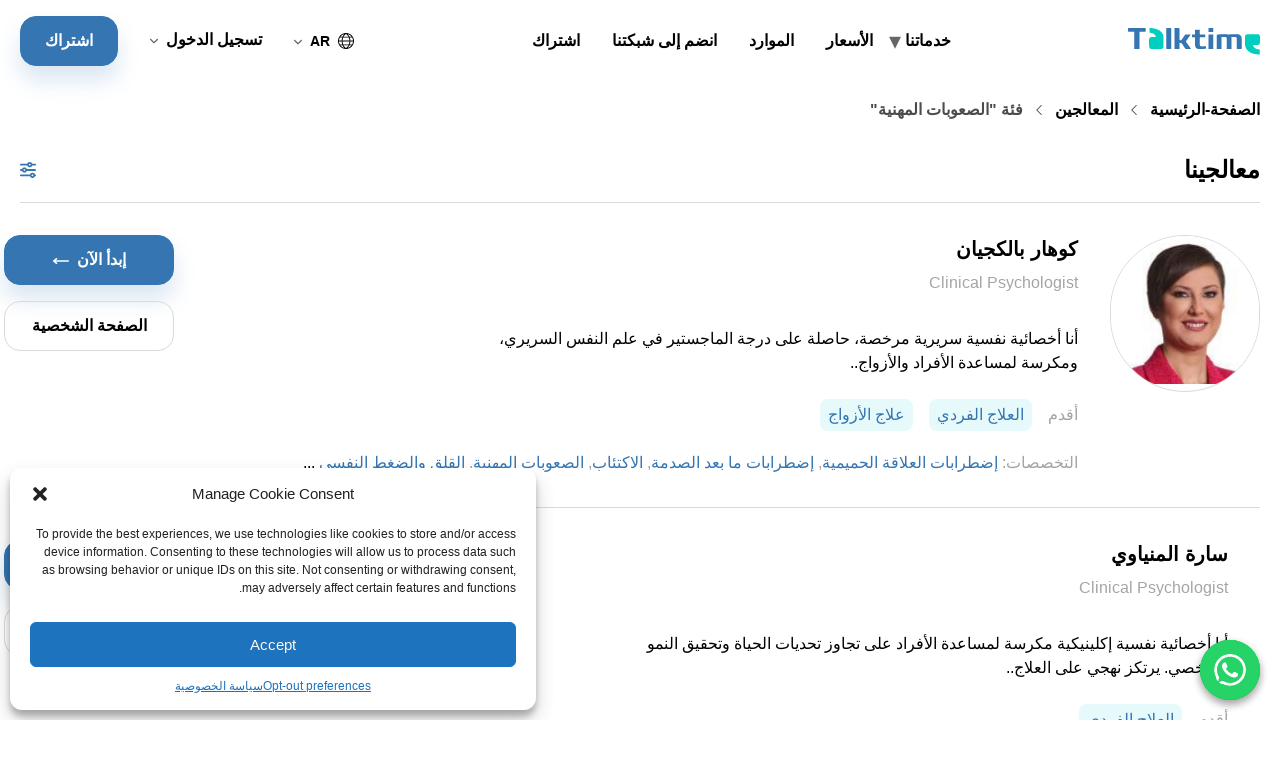

--- FILE ---
content_type: text/html; charset=UTF-8
request_url: https://talktime.ae/ar/specialties/%D8%A7%D9%84%D8%B5%D8%B9%D9%88%D8%A8%D8%A7%D8%AA-%D8%A7%D9%84%D9%85%D9%87%D9%86%D9%8A%D8%A9/
body_size: 21220
content:
<!doctype html><html dir="rtl" lang="ar-AE"><head><meta charset="UTF-8"><meta name="viewport" content="width=device-width, initial-scale=1"><link rel="profile" href="https://gmpg.org/xfn/11"><meta name='robots' content='index, follow, max-image-preview:large, max-snippet:-1, max-video-preview:-1' /><link rel="alternate" href="https://talktime.ae/specialties/career-difficulties/" hreflang="en" /><link rel="alternate" href="https://talktime.ae/ar/specialties/%d8%a7%d9%84%d8%b5%d8%b9%d9%88%d8%a8%d8%a7%d8%aa-%d8%a7%d9%84%d9%85%d9%87%d9%86%d9%8a%d8%a9/" hreflang="ar" /><title>الصعوبات المهنية Archives - Talktime</title><link rel="canonical" href="https://talktime.ae/ar/specialties/الصعوبات-المهنية/" /><link rel="next" href="https://talktime.ae/ar/specialties/%d8%a7%d9%84%d8%b5%d8%b9%d9%88%d8%a8%d8%a7%d8%aa-%d8%a7%d9%84%d9%85%d9%87%d9%86%d9%8a%d8%a9/page/2/" /><meta property="og:locale" content="ar_AR" /><meta property="og:locale:alternate" content="en_US" /><meta property="og:type" content="article" /><meta property="og:title" content="الصعوبات المهنية Archives - Talktime" /><meta property="og:url" content="https://talktime.ae/ar/specialties/الصعوبات-المهنية/" /><meta property="og:site_name" content="Talktime" /><meta name="twitter:card" content="summary_large_image" /> <script type="application/ld+json" class="yoast-schema-graph">{"@context":"https://schema.org","@graph":[{"@type":"CollectionPage","@id":"https://talktime.ae/ar/specialties/%d8%a7%d9%84%d8%b5%d8%b9%d9%88%d8%a8%d8%a7%d8%aa-%d8%a7%d9%84%d9%85%d9%87%d9%86%d9%8a%d8%a9/","url":"https://talktime.ae/ar/specialties/%d8%a7%d9%84%d8%b5%d8%b9%d9%88%d8%a8%d8%a7%d8%aa-%d8%a7%d9%84%d9%85%d9%87%d9%86%d9%8a%d8%a9/","name":"الصعوبات المهنية Archives - Talktime","isPartOf":{"@id":"https://talktime.ae/ar/#website"},"primaryImageOfPage":{"@id":"https://talktime.ae/ar/specialties/%d8%a7%d9%84%d8%b5%d8%b9%d9%88%d8%a8%d8%a7%d8%aa-%d8%a7%d9%84%d9%85%d9%87%d9%86%d9%8a%d8%a9/#primaryimage"},"image":{"@id":"https://talktime.ae/ar/specialties/%d8%a7%d9%84%d8%b5%d8%b9%d9%88%d8%a8%d8%a7%d8%aa-%d8%a7%d9%84%d9%85%d9%87%d9%86%d9%8a%d8%a9/#primaryimage"},"thumbnailUrl":"https://talktime.ae/wp-content/uploads/2-big.jpg","inLanguage":"ar-AE"},{"@type":"ImageObject","inLanguage":"ar-AE","@id":"https://talktime.ae/ar/specialties/%d8%a7%d9%84%d8%b5%d8%b9%d9%88%d8%a8%d8%a7%d8%aa-%d8%a7%d9%84%d9%85%d9%87%d9%86%d9%8a%d8%a9/#primaryimage","url":"https://talktime.ae/wp-content/uploads/2-big.jpg","contentUrl":"https://talktime.ae/wp-content/uploads/2-big.jpg","width":500,"height":500},{"@type":"WebSite","@id":"https://talktime.ae/ar/#website","url":"https://talktime.ae/ar/","name":"Talktime","description":"","publisher":{"@id":"https://talktime.ae/ar/#organization"},"potentialAction":[{"@type":"SearchAction","target":{"@type":"EntryPoint","urlTemplate":"https://talktime.ae/ar/?s={search_term_string}"},"query-input":{"@type":"PropertyValueSpecification","valueRequired":true,"valueName":"search_term_string"}}],"inLanguage":"ar-AE"},{"@type":"Organization","@id":"https://talktime.ae/ar/#organization","name":"Talktime","url":"https://talktime.ae/ar/","logo":{"@type":"ImageObject","inLanguage":"ar-AE","@id":"https://talktime.ae/ar/#/schema/logo/image/","url":"https://talktime.ae/wp-content/uploads/logo.svg","contentUrl":"https://talktime.ae/wp-content/uploads/logo.svg","width":132,"height":27,"caption":"Talktime"},"image":{"@id":"https://talktime.ae/ar/#/schema/logo/image/"}}]}</script> <link rel='dns-prefetch' href='//js.hs-scripts.com' /><link rel="alternate" type="application/rss+xml" title="Talktime &raquo; Feed" href="https://talktime.ae/ar/feed/" /><link rel="alternate" type="application/rss+xml" title="Talktime &raquo; Comments Feed" href="https://talktime.ae/ar/comments/feed/" /><link rel="alternate" type="application/rss+xml" title="Talktime &raquo; الصعوبات المهنية التخصصات Feed" href="https://talktime.ae/ar/specialties/%d8%a7%d9%84%d8%b5%d8%b9%d9%88%d8%a8%d8%a7%d8%aa-%d8%a7%d9%84%d9%85%d9%87%d9%86%d9%8a%d8%a9/feed/" /><style id='wp-img-auto-sizes-contain-inline-css'>img:is([sizes=auto i],[sizes^="auto," i]){contain-intrinsic-size:3000px 1500px}
/*# sourceURL=wp-img-auto-sizes-contain-inline-css */</style><link rel='stylesheet' id='wp-block-library-rtl-css' href='https://talktime.ae/wp-includes/css/dist/block-library/style-rtl.min.css?ver=6.9' media='all' /><link rel='stylesheet' id='wc-blocks-style-rtl-css' href='https://talktime.ae/wp-content/cache/autoptimize/css/autoptimize_single_5b35f4f78c9ffd809894b22c87b55b12.css?ver=wc-9.7.1' media='all' /><style id='global-styles-inline-css'>:root{--wp--preset--aspect-ratio--square: 1;--wp--preset--aspect-ratio--4-3: 4/3;--wp--preset--aspect-ratio--3-4: 3/4;--wp--preset--aspect-ratio--3-2: 3/2;--wp--preset--aspect-ratio--2-3: 2/3;--wp--preset--aspect-ratio--16-9: 16/9;--wp--preset--aspect-ratio--9-16: 9/16;--wp--preset--color--black: #000000;--wp--preset--color--cyan-bluish-gray: #abb8c3;--wp--preset--color--white: #ffffff;--wp--preset--color--pale-pink: #f78da7;--wp--preset--color--vivid-red: #cf2e2e;--wp--preset--color--luminous-vivid-orange: #ff6900;--wp--preset--color--luminous-vivid-amber: #fcb900;--wp--preset--color--light-green-cyan: #7bdcb5;--wp--preset--color--vivid-green-cyan: #00d084;--wp--preset--color--pale-cyan-blue: #8ed1fc;--wp--preset--color--vivid-cyan-blue: #0693e3;--wp--preset--color--vivid-purple: #9b51e0;--wp--preset--gradient--vivid-cyan-blue-to-vivid-purple: linear-gradient(135deg,rgb(6,147,227) 0%,rgb(155,81,224) 100%);--wp--preset--gradient--light-green-cyan-to-vivid-green-cyan: linear-gradient(135deg,rgb(122,220,180) 0%,rgb(0,208,130) 100%);--wp--preset--gradient--luminous-vivid-amber-to-luminous-vivid-orange: linear-gradient(135deg,rgb(252,185,0) 0%,rgb(255,105,0) 100%);--wp--preset--gradient--luminous-vivid-orange-to-vivid-red: linear-gradient(135deg,rgb(255,105,0) 0%,rgb(207,46,46) 100%);--wp--preset--gradient--very-light-gray-to-cyan-bluish-gray: linear-gradient(135deg,rgb(238,238,238) 0%,rgb(169,184,195) 100%);--wp--preset--gradient--cool-to-warm-spectrum: linear-gradient(135deg,rgb(74,234,220) 0%,rgb(151,120,209) 20%,rgb(207,42,186) 40%,rgb(238,44,130) 60%,rgb(251,105,98) 80%,rgb(254,248,76) 100%);--wp--preset--gradient--blush-light-purple: linear-gradient(135deg,rgb(255,206,236) 0%,rgb(152,150,240) 100%);--wp--preset--gradient--blush-bordeaux: linear-gradient(135deg,rgb(254,205,165) 0%,rgb(254,45,45) 50%,rgb(107,0,62) 100%);--wp--preset--gradient--luminous-dusk: linear-gradient(135deg,rgb(255,203,112) 0%,rgb(199,81,192) 50%,rgb(65,88,208) 100%);--wp--preset--gradient--pale-ocean: linear-gradient(135deg,rgb(255,245,203) 0%,rgb(182,227,212) 50%,rgb(51,167,181) 100%);--wp--preset--gradient--electric-grass: linear-gradient(135deg,rgb(202,248,128) 0%,rgb(113,206,126) 100%);--wp--preset--gradient--midnight: linear-gradient(135deg,rgb(2,3,129) 0%,rgb(40,116,252) 100%);--wp--preset--font-size--small: 13px;--wp--preset--font-size--medium: 20px;--wp--preset--font-size--large: 36px;--wp--preset--font-size--x-large: 42px;--wp--preset--font-family--inter: "Inter", sans-serif;--wp--preset--font-family--cardo: Cardo;--wp--preset--spacing--20: 0.44rem;--wp--preset--spacing--30: 0.67rem;--wp--preset--spacing--40: 1rem;--wp--preset--spacing--50: 1.5rem;--wp--preset--spacing--60: 2.25rem;--wp--preset--spacing--70: 3.38rem;--wp--preset--spacing--80: 5.06rem;--wp--preset--shadow--natural: 6px 6px 9px rgba(0, 0, 0, 0.2);--wp--preset--shadow--deep: 12px 12px 50px rgba(0, 0, 0, 0.4);--wp--preset--shadow--sharp: 6px 6px 0px rgba(0, 0, 0, 0.2);--wp--preset--shadow--outlined: 6px 6px 0px -3px rgb(255, 255, 255), 6px 6px rgb(0, 0, 0);--wp--preset--shadow--crisp: 6px 6px 0px rgb(0, 0, 0);}:where(.is-layout-flex){gap: 0.5em;}:where(.is-layout-grid){gap: 0.5em;}body .is-layout-flex{display: flex;}.is-layout-flex{flex-wrap: wrap;align-items: center;}.is-layout-flex > :is(*, div){margin: 0;}body .is-layout-grid{display: grid;}.is-layout-grid > :is(*, div){margin: 0;}:where(.wp-block-columns.is-layout-flex){gap: 2em;}:where(.wp-block-columns.is-layout-grid){gap: 2em;}:where(.wp-block-post-template.is-layout-flex){gap: 1.25em;}:where(.wp-block-post-template.is-layout-grid){gap: 1.25em;}.has-black-color{color: var(--wp--preset--color--black) !important;}.has-cyan-bluish-gray-color{color: var(--wp--preset--color--cyan-bluish-gray) !important;}.has-white-color{color: var(--wp--preset--color--white) !important;}.has-pale-pink-color{color: var(--wp--preset--color--pale-pink) !important;}.has-vivid-red-color{color: var(--wp--preset--color--vivid-red) !important;}.has-luminous-vivid-orange-color{color: var(--wp--preset--color--luminous-vivid-orange) !important;}.has-luminous-vivid-amber-color{color: var(--wp--preset--color--luminous-vivid-amber) !important;}.has-light-green-cyan-color{color: var(--wp--preset--color--light-green-cyan) !important;}.has-vivid-green-cyan-color{color: var(--wp--preset--color--vivid-green-cyan) !important;}.has-pale-cyan-blue-color{color: var(--wp--preset--color--pale-cyan-blue) !important;}.has-vivid-cyan-blue-color{color: var(--wp--preset--color--vivid-cyan-blue) !important;}.has-vivid-purple-color{color: var(--wp--preset--color--vivid-purple) !important;}.has-black-background-color{background-color: var(--wp--preset--color--black) !important;}.has-cyan-bluish-gray-background-color{background-color: var(--wp--preset--color--cyan-bluish-gray) !important;}.has-white-background-color{background-color: var(--wp--preset--color--white) !important;}.has-pale-pink-background-color{background-color: var(--wp--preset--color--pale-pink) !important;}.has-vivid-red-background-color{background-color: var(--wp--preset--color--vivid-red) !important;}.has-luminous-vivid-orange-background-color{background-color: var(--wp--preset--color--luminous-vivid-orange) !important;}.has-luminous-vivid-amber-background-color{background-color: var(--wp--preset--color--luminous-vivid-amber) !important;}.has-light-green-cyan-background-color{background-color: var(--wp--preset--color--light-green-cyan) !important;}.has-vivid-green-cyan-background-color{background-color: var(--wp--preset--color--vivid-green-cyan) !important;}.has-pale-cyan-blue-background-color{background-color: var(--wp--preset--color--pale-cyan-blue) !important;}.has-vivid-cyan-blue-background-color{background-color: var(--wp--preset--color--vivid-cyan-blue) !important;}.has-vivid-purple-background-color{background-color: var(--wp--preset--color--vivid-purple) !important;}.has-black-border-color{border-color: var(--wp--preset--color--black) !important;}.has-cyan-bluish-gray-border-color{border-color: var(--wp--preset--color--cyan-bluish-gray) !important;}.has-white-border-color{border-color: var(--wp--preset--color--white) !important;}.has-pale-pink-border-color{border-color: var(--wp--preset--color--pale-pink) !important;}.has-vivid-red-border-color{border-color: var(--wp--preset--color--vivid-red) !important;}.has-luminous-vivid-orange-border-color{border-color: var(--wp--preset--color--luminous-vivid-orange) !important;}.has-luminous-vivid-amber-border-color{border-color: var(--wp--preset--color--luminous-vivid-amber) !important;}.has-light-green-cyan-border-color{border-color: var(--wp--preset--color--light-green-cyan) !important;}.has-vivid-green-cyan-border-color{border-color: var(--wp--preset--color--vivid-green-cyan) !important;}.has-pale-cyan-blue-border-color{border-color: var(--wp--preset--color--pale-cyan-blue) !important;}.has-vivid-cyan-blue-border-color{border-color: var(--wp--preset--color--vivid-cyan-blue) !important;}.has-vivid-purple-border-color{border-color: var(--wp--preset--color--vivid-purple) !important;}.has-vivid-cyan-blue-to-vivid-purple-gradient-background{background: var(--wp--preset--gradient--vivid-cyan-blue-to-vivid-purple) !important;}.has-light-green-cyan-to-vivid-green-cyan-gradient-background{background: var(--wp--preset--gradient--light-green-cyan-to-vivid-green-cyan) !important;}.has-luminous-vivid-amber-to-luminous-vivid-orange-gradient-background{background: var(--wp--preset--gradient--luminous-vivid-amber-to-luminous-vivid-orange) !important;}.has-luminous-vivid-orange-to-vivid-red-gradient-background{background: var(--wp--preset--gradient--luminous-vivid-orange-to-vivid-red) !important;}.has-very-light-gray-to-cyan-bluish-gray-gradient-background{background: var(--wp--preset--gradient--very-light-gray-to-cyan-bluish-gray) !important;}.has-cool-to-warm-spectrum-gradient-background{background: var(--wp--preset--gradient--cool-to-warm-spectrum) !important;}.has-blush-light-purple-gradient-background{background: var(--wp--preset--gradient--blush-light-purple) !important;}.has-blush-bordeaux-gradient-background{background: var(--wp--preset--gradient--blush-bordeaux) !important;}.has-luminous-dusk-gradient-background{background: var(--wp--preset--gradient--luminous-dusk) !important;}.has-pale-ocean-gradient-background{background: var(--wp--preset--gradient--pale-ocean) !important;}.has-electric-grass-gradient-background{background: var(--wp--preset--gradient--electric-grass) !important;}.has-midnight-gradient-background{background: var(--wp--preset--gradient--midnight) !important;}.has-small-font-size{font-size: var(--wp--preset--font-size--small) !important;}.has-medium-font-size{font-size: var(--wp--preset--font-size--medium) !important;}.has-large-font-size{font-size: var(--wp--preset--font-size--large) !important;}.has-x-large-font-size{font-size: var(--wp--preset--font-size--x-large) !important;}
/*# sourceURL=global-styles-inline-css */</style><style id='classic-theme-styles-inline-css'>/*! This file is auto-generated */
.wp-block-button__link{color:#fff;background-color:#32373c;border-radius:9999px;box-shadow:none;text-decoration:none;padding:calc(.667em + 2px) calc(1.333em + 2px);font-size:1.125em}.wp-block-file__button{background:#32373c;color:#fff;text-decoration:none}
/*# sourceURL=/wp-includes/css/classic-themes.min.css */</style><link rel='stylesheet' id='contact-form-7-css' href='https://talktime.ae/wp-content/cache/autoptimize/css/autoptimize_single_3fd2afa98866679439097f4ab102fe0a.css?ver=6.0.4' media='all' /><link rel='stylesheet' id='contact-form-7-rtl-css' href='https://talktime.ae/wp-content/cache/autoptimize/css/autoptimize_single_3ae045c00f92fc31d3585fe7f975412d.css?ver=6.0.4' media='all' /><link rel='stylesheet' id='woocommerce-layout-rtl-css' href='https://talktime.ae/wp-content/cache/autoptimize/css/autoptimize_single_fcb716f791e2caafdb427cc45d47c673.css?ver=9.7.1' media='all' /><link rel='stylesheet' id='woocommerce-smallscreen-rtl-css' href='https://talktime.ae/wp-content/cache/autoptimize/css/autoptimize_single_b0028919360d771e8025e79cbff6c4e2.css?ver=9.7.1' media='only screen and (max-width: 768px)' /><link rel='stylesheet' id='woocommerce-general-rtl-css' href='https://talktime.ae/wp-content/cache/autoptimize/css/autoptimize_single_a6ee07d0bdec024b62e8f44c7bde1a03.css?ver=9.7.1' media='all' /><style id='woocommerce-inline-inline-css'>.woocommerce form .form-row .required { visibility: visible; }
/*# sourceURL=woocommerce-inline-inline-css */</style><link rel='stylesheet' id='cmplz-general-css' href='https://talktime.ae/wp-content/plugins/complianz-gdpr/assets/css/cookieblocker.min.css?ver=1741345948' media='all' /><link rel='stylesheet' id='brands-styles-css' href='https://talktime.ae/wp-content/cache/autoptimize/css/autoptimize_single_48d56016b20f151be4f24ba6d0eb1be4.css?ver=9.7.1' media='all' /><link rel='stylesheet' id='hello-elementor-css' href='https://talktime.ae/wp-content/themes/hello-elementor/style.min.css?ver=2.6.1' media='all' /><link rel='stylesheet' id='hello-elementor-theme-style-css' href='https://talktime.ae/wp-content/themes/hello-elementor/theme.min.css?ver=2.6.1' media='all' /><link rel='stylesheet' id='elementor-frontend-css' href='https://talktime.ae/wp-content/plugins/elementor/assets/css/frontend-rtl.min.css?ver=3.27.6' media='all' /><link rel='stylesheet' id='elementor-post-5-css' href='https://talktime.ae/wp-content/cache/autoptimize/css/autoptimize_single_2ff60ed86ac02b9abcee49e5ce2599db.css?ver=1741347901' media='all' /><link rel='stylesheet' id='yay-currency-frontend-style-css' href='https://talktime.ae/wp-content/cache/autoptimize/css/autoptimize_single_c0d770b805cfc95c3bf3186fa13f57da.css?ver=3.1.0' media='all' /><link rel='stylesheet' id='hello-elementor-child-style-css' href='https://talktime.ae/wp-content/cache/autoptimize/css/autoptimize_single_547b268724a9c4e831b818b610a8f164.css?ver=1.0.2' media='all' /> <script src="https://talktime.ae/wp-includes/js/jquery/jquery.min.js?ver=3.7.1" id="jquery-core-js" type="fc2ba917f441d7e37a2ada0a-text/javascript"></script> <script defer src="https://talktime.ae/wp-content/plugins/woocommerce/assets/js/jquery-blockui/jquery.blockUI.min.js?ver=2.7.0-wc.9.7.1" id="jquery-blockui-js" data-wp-strategy =defer type="fc2ba917f441d7e37a2ada0a-text/javascript"></script> <script defer id="wc-add-to-cart-js-extra" src="[data-uri]" type="fc2ba917f441d7e37a2ada0a-text/javascript"></script> <script defer src="https://talktime.ae/wp-content/plugins/woocommerce/assets/js/frontend/add-to-cart.min.js?ver=9.7.1" id="wc-add-to-cart-js" data-wp-strategy =defer type="fc2ba917f441d7e37a2ada0a-text/javascript"></script> <script defer src="https://talktime.ae/wp-content/plugins/woocommerce/assets/js/js-cookie/js.cookie.min.js?ver=2.1.4-wc.9.7.1" id="js-cookie-js" data-wp-strategy =defer type="fc2ba917f441d7e37a2ada0a-text/javascript"></script> <script defer id="woocommerce-js-extra" src="[data-uri]" type="fc2ba917f441d7e37a2ada0a-text/javascript"></script> <script defer src="https://talktime.ae/wp-content/plugins/woocommerce/assets/js/frontend/woocommerce.min.js?ver=9.7.1" id="woocommerce-js" data-wp-strategy =defer type="fc2ba917f441d7e37a2ada0a-text/javascript"></script> <link rel="https://api.w.org/" href="https://talktime.ae/wp-json/" /><link rel="alternate" title="JSON" type="application/json" href="https://talktime.ae/wp-json/wp/v2/specialties/206" /><link rel="EditURI" type="application/rsd+xml" title="RSD" href="https://talktime.ae/xmlrpc.php?rsd" /><meta name="generator" content="WordPress 6.9" /><meta name="generator" content="WooCommerce 9.7.1" />  <script defer src="[data-uri]" type="fc2ba917f441d7e37a2ada0a-text/javascript"></script> <style>.cmplz-hidden {
					display: none !important;
				}</style><meta name="facebook-domain-verification" content="8fuuxxt08jwvgymrheseh64bhuykhy" /> <script defer src="https://www.googletagmanager.com/gtag/js?id=G-VHJLBG7JZD" type="fc2ba917f441d7e37a2ada0a-text/javascript"></script> <script defer src="[data-uri]" type="fc2ba917f441d7e37a2ada0a-text/javascript"></script> <script defer type="fc2ba917f441d7e37a2ada0a-text/javascript" src="//script.crazyegg.com/pages/scripts/0114/5282.js"></script> <noscript><style>.woocommerce-product-gallery{ opacity: 1 !important; }</style></noscript><meta name="generator" content="Elementor 3.27.6; features: additional_custom_breakpoints; settings: css_print_method-external, google_font-enabled, font_display-auto"><style>.e-con.e-parent:nth-of-type(n+4):not(.e-lazyloaded):not(.e-no-lazyload),
				.e-con.e-parent:nth-of-type(n+4):not(.e-lazyloaded):not(.e-no-lazyload) * {
					background-image: none !important;
				}
				@media screen and (max-height: 1024px) {
					.e-con.e-parent:nth-of-type(n+3):not(.e-lazyloaded):not(.e-no-lazyload),
					.e-con.e-parent:nth-of-type(n+3):not(.e-lazyloaded):not(.e-no-lazyload) * {
						background-image: none !important;
					}
				}
				@media screen and (max-height: 640px) {
					.e-con.e-parent:nth-of-type(n+2):not(.e-lazyloaded):not(.e-no-lazyload),
					.e-con.e-parent:nth-of-type(n+2):not(.e-lazyloaded):not(.e-no-lazyload) * {
						background-image: none !important;
					}
				}</style><style class='wp-fonts-local'>@font-face{font-family:Inter;font-style:normal;font-weight:300 900;font-display:fallback;src:url('https://talktime.ae/wp-content/plugins/woocommerce/assets/fonts/Inter-VariableFont_slnt,wght.woff2') format('woff2');font-stretch:normal;}
@font-face{font-family:Cardo;font-style:normal;font-weight:400;font-display:fallback;src:url('https://talktime.ae/wp-content/plugins/woocommerce/assets/fonts/cardo_normal_400.woff2') format('woff2');}</style><link rel="icon" href="https://talktime.ae/wp-content/uploads/favicon.svg" sizes="32x32" /><link rel="icon" href="https://talktime.ae/wp-content/uploads/favicon.svg" sizes="192x192" /><link rel="apple-touch-icon" href="https://talktime.ae/wp-content/uploads/favicon.svg" /><meta name="msapplication-TileImage" content="https://talktime.ae/wp-content/uploads/favicon.svg" /></head><body data-cmplz=1 class="rtl archive tax-specialties term-206 wp-custom-logo wp-theme-hello-elementor wp-child-theme-hello-theme-child-master theme-hello-elementor woocommerce-no-js elementor-default elementor-kit-5"> <a class="skip-link screen-reader-text" href="#content"> Skip to content</a><header id="site-header" class="site-header dynamic-header menu-dropdown-tablet"><div class="header-inner"><div class="site-branding show-logo"><div class="site-logo show"> <a href="https://talktime.ae/ar/" class="custom-logo-link" rel="home"><img width="132" height="27" src="https://talktime.ae/wp-content/uploads/logo.svg" class="custom-logo" alt="Talktime" decoding="async" /></a></div></div><nav class="site-navigation show" role="navigation"><div class="menu-arabic-header-menu-container"><ul id="menu-arabic-header-menu" class="menu"><li class="menu-item menu-item-type-custom menu-item-object-custom menu-item-home menu-item-has-children menu-item-10636"><a href="https://talktime.ae/ar/#services">خدماتنا</a><ul class="sub-menu"><li class="menu-item menu-item-type-post_type menu-item-object-page menu-item-12141"><a href="https://talktime.ae/ar/%d9%8a%d8%b1%d9%86%d8%a7%d9%85%d8%ac-%d8%aa%d9%85%d9%83%d9%8a%d9%86-%d8%a7%d9%84%d9%85%d9%88%d8%b8%d9%81%d9%8a%d9%86/">برنامج تمكين المؤسسات</a></li><li class="menu-item menu-item-type-post_type menu-item-object-page menu-item-has-children menu-item-10637"><a href="https://talktime.ae/ar/%d8%a7%d9%84%d8%a5%d8%b1%d8%b4%d8%a7%d8%af-%d8%a7%d9%84%d9%81%d8%b1%d8%af%d9%8a/">الإرشاد الفردي</a><ul class="sub-menu"><li class="menu-item menu-item-type-post_type menu-item-object-page menu-item-12140"><a href="https://talktime.ae/ar/%d8%a7%d9%84%d8%a5%d8%b1%d8%b4%d8%a7%d8%af-%d8%a7%d9%84%d9%81%d8%b1%d8%af%d9%8a/%d9%82%d9%84%d9%82/">القلق</a></li><li class="menu-item menu-item-type-post_type menu-item-object-page menu-item-10631"><a href="https://talktime.ae/ar/%d8%a7%d9%84%d8%a5%d8%b1%d8%b4%d8%a7%d8%af-%d8%a7%d9%84%d9%81%d8%b1%d8%af%d9%8a/%d8%a7%d9%84%d8%a7%d9%83%d8%aa%d8%a6%d8%a7%d8%a8/">الاكتئاب</a></li><li class="menu-item menu-item-type-post_type menu-item-object-page menu-item-10633"><a href="https://talktime.ae/ar/%d8%a7%d9%84%d8%a5%d8%b1%d8%b4%d8%a7%d8%af-%d8%a7%d9%84%d9%81%d8%b1%d8%af%d9%8a/%d8%a7%d9%84%d8%b6%d8%ba%d9%88%d8%b7%d8%a7%d8%aa-%d8%a7%d9%84%d9%86%d9%81%d8%b3%d9%8a%d8%a9/">الضغوطات النفسية</a></li><li class="menu-item menu-item-type-post_type menu-item-object-page menu-item-10632"><a href="https://talktime.ae/ar/%d8%a7%d9%84%d8%a5%d8%b1%d8%b4%d8%a7%d8%af-%d8%a7%d9%84%d9%81%d8%b1%d8%af%d9%8a/%d8%a7%d9%84%d8%b5%d8%af%d9%85%d8%a9/">الصدمة</a></li><li class="menu-item menu-item-type-post_type menu-item-object-page menu-item-10630"><a href="https://talktime.ae/ar/%d8%a7%d9%84%d8%a5%d8%b1%d8%b4%d8%a7%d8%af-%d8%a7%d9%84%d9%81%d8%b1%d8%af%d9%8a/%d8%a7%d8%b6%d8%b7%d8%b1%d8%a7%d8%a8%d8%a7%d8%aa-%d8%a7%d9%84%d9%86%d9%88%d9%85/">اضطرابات النوم</a></li><li class="menu-item menu-item-type-post_type menu-item-object-page menu-item-12106"><a href="https://talktime.ae/ar/%d8%a7%d9%84%d8%a5%d8%b1%d8%b4%d8%a7%d8%af-%d8%a7%d9%84%d9%81%d8%b1%d8%af%d9%8a/%d8%a7%d8%b6%d8%b7%d8%b1%d8%a7%d8%a8-%d8%a7%d9%84%d9%88%d8%b3%d9%88%d8%a7%d8%b3-%d8%a7%d9%84%d9%82%d9%87%d8%b1%d9%8a/">اضطراب الوسواس القهري</a></li><li class="menu-item menu-item-type-post_type menu-item-object-page menu-item-10635"><a href="https://talktime.ae/ar/%d8%a7%d9%84%d8%a5%d8%b1%d8%b4%d8%a7%d8%af-%d8%a7%d9%84%d9%81%d8%b1%d8%af%d9%8a/">حالات أخرى</a></li></ul></li><li class="menu-item menu-item-type-post_type menu-item-object-page menu-item-10639"><a href="https://talktime.ae/ar/%d8%a7%d9%84%d8%a5%d8%b1%d8%b4%d8%a7%d8%af-%d8%a7%d9%84%d8%a3%d8%b2%d9%88%d8%a7%d8%ac/">الإرشاد الأزواج</a></li><li class="menu-item menu-item-type-post_type menu-item-object-page menu-item-10640"><a href="https://talktime.ae/ar/%d8%a7%d9%84%d8%a5%d8%b1%d8%b4%d8%a7%d8%af-%d8%a7%d9%84%d9%85%d8%b1%d8%a7%d9%87%d9%82%d9%8a%d9%86/">الإرشاد المراهقين</a></li></ul></li><li class="menu-item menu-item-type-custom menu-item-object-custom menu-item-home menu-item-10224"><a href="https://talktime.ae/ar/#pricing">الأسعار</a></li><li class="menu-item menu-item-type-post_type menu-item-object-page current_page_parent menu-item-10301"><a href="https://talktime.ae/ar/%d8%a7%d9%84%d9%85%d9%88%d8%a7%d8%b1%d8%af/">الموارد</a></li><li class="lang-item lang-item-3 lang-item-en lang-item-first menu-item menu-item-type-custom menu-item-object-custom menu-item-10952-en"><a href="https://talktime.ae/specialties/career-difficulties/" hreflang="en-US" lang="en-US">English</a></li><li class="menu-item menu-item-type-post_type menu-item-object-page menu-item-10304"><a href="https://talktime.ae/ar/%d8%a7%d9%86%d8%b6%d9%85-%d8%a5%d9%84%d9%89-%d8%b4%d8%a8%d9%83%d8%aa%d9%86%d8%a7/">انضم إلى شبكتنا</a></li><li class="menu-item menu-item-type-custom menu-item-object-custom menu-item-10970"><a href="https://hub.talktime.ae/auth/client/login?lang=ar">تسجيل الدخول</a></li><li class="menu-item menu-item-type-custom menu-item-object-custom menu-item-13532"><a href="https://hub.talktime.ae/auth/therapist/login?lang=ar">تسجيل دخول المعالج</a></li><li class="menu-item menu-item-type-custom menu-item-object-custom menu-item-10230"><a href="https://app.talktime.ae/services?lang=ar">اشتراك</a></li></ul></div></nav><div class="site-navigation-toggle-holder show"><div class="site-navigation-toggle"> <i class="eicon-menu-bar"></i> <span class="elementor-screen-only">Menu</span></div></div><nav class="site-navigation-dropdown show"><div class="site-navigation-toggle-holder show"><div class="site-navigation-toggle"> <i class="eicon-menu-bar"></i> <span class="elementor-screen-only">Menu</span></div></div><div class="menu-arabic-header-menu-container"><ul id="menu-arabic-header-menu" class="menu"><li class="menu-item menu-item-type-custom menu-item-object-custom menu-item-home menu-item-has-children menu-item-10636"><a href="https://talktime.ae/ar/#services">خدماتنا</a><ul class="sub-menu"><li class="menu-item menu-item-type-post_type menu-item-object-page menu-item-12141"><a href="https://talktime.ae/ar/%d9%8a%d8%b1%d9%86%d8%a7%d9%85%d8%ac-%d8%aa%d9%85%d9%83%d9%8a%d9%86-%d8%a7%d9%84%d9%85%d9%88%d8%b8%d9%81%d9%8a%d9%86/">برنامج تمكين المؤسسات</a></li><li class="menu-item menu-item-type-post_type menu-item-object-page menu-item-has-children menu-item-10637"><a href="https://talktime.ae/ar/%d8%a7%d9%84%d8%a5%d8%b1%d8%b4%d8%a7%d8%af-%d8%a7%d9%84%d9%81%d8%b1%d8%af%d9%8a/">الإرشاد الفردي</a><ul class="sub-menu"><li class="menu-item menu-item-type-post_type menu-item-object-page menu-item-12140"><a href="https://talktime.ae/ar/%d8%a7%d9%84%d8%a5%d8%b1%d8%b4%d8%a7%d8%af-%d8%a7%d9%84%d9%81%d8%b1%d8%af%d9%8a/%d9%82%d9%84%d9%82/">القلق</a></li><li class="menu-item menu-item-type-post_type menu-item-object-page menu-item-10631"><a href="https://talktime.ae/ar/%d8%a7%d9%84%d8%a5%d8%b1%d8%b4%d8%a7%d8%af-%d8%a7%d9%84%d9%81%d8%b1%d8%af%d9%8a/%d8%a7%d9%84%d8%a7%d9%83%d8%aa%d8%a6%d8%a7%d8%a8/">الاكتئاب</a></li><li class="menu-item menu-item-type-post_type menu-item-object-page menu-item-10633"><a href="https://talktime.ae/ar/%d8%a7%d9%84%d8%a5%d8%b1%d8%b4%d8%a7%d8%af-%d8%a7%d9%84%d9%81%d8%b1%d8%af%d9%8a/%d8%a7%d9%84%d8%b6%d8%ba%d9%88%d8%b7%d8%a7%d8%aa-%d8%a7%d9%84%d9%86%d9%81%d8%b3%d9%8a%d8%a9/">الضغوطات النفسية</a></li><li class="menu-item menu-item-type-post_type menu-item-object-page menu-item-10632"><a href="https://talktime.ae/ar/%d8%a7%d9%84%d8%a5%d8%b1%d8%b4%d8%a7%d8%af-%d8%a7%d9%84%d9%81%d8%b1%d8%af%d9%8a/%d8%a7%d9%84%d8%b5%d8%af%d9%85%d8%a9/">الصدمة</a></li><li class="menu-item menu-item-type-post_type menu-item-object-page menu-item-10630"><a href="https://talktime.ae/ar/%d8%a7%d9%84%d8%a5%d8%b1%d8%b4%d8%a7%d8%af-%d8%a7%d9%84%d9%81%d8%b1%d8%af%d9%8a/%d8%a7%d8%b6%d8%b7%d8%b1%d8%a7%d8%a8%d8%a7%d8%aa-%d8%a7%d9%84%d9%86%d9%88%d9%85/">اضطرابات النوم</a></li><li class="menu-item menu-item-type-post_type menu-item-object-page menu-item-12106"><a href="https://talktime.ae/ar/%d8%a7%d9%84%d8%a5%d8%b1%d8%b4%d8%a7%d8%af-%d8%a7%d9%84%d9%81%d8%b1%d8%af%d9%8a/%d8%a7%d8%b6%d8%b7%d8%b1%d8%a7%d8%a8-%d8%a7%d9%84%d9%88%d8%b3%d9%88%d8%a7%d8%b3-%d8%a7%d9%84%d9%82%d9%87%d8%b1%d9%8a/">اضطراب الوسواس القهري</a></li><li class="menu-item menu-item-type-post_type menu-item-object-page menu-item-10635"><a href="https://talktime.ae/ar/%d8%a7%d9%84%d8%a5%d8%b1%d8%b4%d8%a7%d8%af-%d8%a7%d9%84%d9%81%d8%b1%d8%af%d9%8a/">حالات أخرى</a></li></ul></li><li class="menu-item menu-item-type-post_type menu-item-object-page menu-item-10639"><a href="https://talktime.ae/ar/%d8%a7%d9%84%d8%a5%d8%b1%d8%b4%d8%a7%d8%af-%d8%a7%d9%84%d8%a3%d8%b2%d9%88%d8%a7%d8%ac/">الإرشاد الأزواج</a></li><li class="menu-item menu-item-type-post_type menu-item-object-page menu-item-10640"><a href="https://talktime.ae/ar/%d8%a7%d9%84%d8%a5%d8%b1%d8%b4%d8%a7%d8%af-%d8%a7%d9%84%d9%85%d8%b1%d8%a7%d9%87%d9%82%d9%8a%d9%86/">الإرشاد المراهقين</a></li></ul></li><li class="menu-item menu-item-type-custom menu-item-object-custom menu-item-home menu-item-10224"><a href="https://talktime.ae/ar/#pricing">الأسعار</a></li><li class="menu-item menu-item-type-post_type menu-item-object-page current_page_parent menu-item-10301"><a href="https://talktime.ae/ar/%d8%a7%d9%84%d9%85%d9%88%d8%a7%d8%b1%d8%af/">الموارد</a></li><li class="lang-item lang-item-3 lang-item-en lang-item-first menu-item menu-item-type-custom menu-item-object-custom menu-item-10952-en"><a href="https://talktime.ae/specialties/career-difficulties/" hreflang="en-US" lang="en-US">English</a></li><li class="menu-item menu-item-type-post_type menu-item-object-page menu-item-10304"><a href="https://talktime.ae/ar/%d8%a7%d9%86%d8%b6%d9%85-%d8%a5%d9%84%d9%89-%d8%b4%d8%a8%d9%83%d8%aa%d9%86%d8%a7/">انضم إلى شبكتنا</a></li><li class="menu-item menu-item-type-custom menu-item-object-custom menu-item-10970"><a href="https://hub.talktime.ae/auth/client/login?lang=ar">تسجيل الدخول</a></li><li class="menu-item menu-item-type-custom menu-item-object-custom menu-item-13532"><a href="https://hub.talktime.ae/auth/therapist/login?lang=ar">تسجيل دخول المعالج</a></li><li class="menu-item menu-item-type-custom menu-item-object-custom menu-item-10230"><a href="https://app.talktime.ae/services?lang=ar">اشتراك</a></li></ul></div></nav><div class="language-switcher"><div class="language-toggle hbe-toggle"><span class="current-lang">ar</span><span class="arrow"></span></div><div class="box language-box"><div class="language-switcher-content"><ul class="polylang-ls"><li class="lang-item lang-item-3 lang-item-en lang-item-first"><a  lang="en-US" hreflang="en-US" href="https://talktime.ae/specialties/career-difficulties/">English</a></li><li class="lang-item lang-item-6 lang-item-ar current-lang"><a  lang="ar-AE" hreflang="ar-AE" href="https://talktime.ae/ar/specialties/%d8%a7%d9%84%d8%b5%d8%b9%d9%88%d8%a8%d8%a7%d8%aa-%d8%a7%d9%84%d9%85%d9%87%d9%86%d9%8a%d8%a9/">عربي</a></li></ul></div></div></div><div class="header-button login"> <span>تسجيل الدخول</span><div class="drop"> <a href="https://hub.talktime.ae/auth/client/login?lang=ar">تسجيل دخول العميل</a> <a href="https://hub.talktime.ae/auth/therapist/login?lang=ar">تسجيل دخول المعالج</a></div></div> <a class="header-button" href="https://hub.talktime.ae/auth/client/register/coverage?lang=ar">اشتراك</a> <a href="https://wa.me/971585711029" class="whatsapp-button" target="_blank"> <img src="https://cdn.jsdelivr.net/npm/simple-icons@v6/icons/whatsapp.svg" alt="WhatsApp Chat"> </a> <style>.whatsapp-button {
        position: fixed;
        bottom: 20px;
        right: 20px;
        z-index: 9999;
        width: 60px;
        height: 60px;
        border-radius: 50%;
        background-color: #25D366;
        display: flex;
        align-items: center;
        justify-content: center;
        box-shadow: 0 4px 8px rgba(0, 0, 0, 0.15);
        transition: all 0.3s ease;
    }
    .whatsapp-button:hover {
        background-color: #20ba5a;
        transform: scale(1.05);
    }
    .whatsapp-button img {
        width: 32px;
        height: 32px;
        filter: invert(1);
    }</style></div></header><div class="site-header breadcrumbs"><div class="header-inner"> <a href="https://talktime.ae/ar/">الصفحة-الرئيسية</a><span class="arrow"></span><a href="https://talktime.ae/ar/therapists/?polylang=ar">المعالجين</a><span class="arrow"></span><span>فئة "الصعوبات المهنية"</span></div></div><main id="content" class="site-main" role="main"><div class="page-header"><h1>معالجينا</h1><div class="therapists_filter"> <a href="#" class="therapists-filter-toggle"></a><form class="toggle-box" data-link="https://talktime.ae/ar/therapists/"> <label>التخصصات<select name="specialties"><option value="">الجميع</option><option value="إضطرابات-الأكل">إضطرابات الأكل</option><option value="إضطرابات-العلاقة-الحميمية">إضطرابات العلاقة الحميمية</option><option value="إضطرابات-المزاج">إضطرابات المزاج</option><option value="إضطرابات-ما-بعد-الصدمة">إضطرابات ما بعد الصدمة</option><option value="اضطرابات-النوم">اضطرابات النوم</option><option value="اضطرابات-الوسواس-القهري-ocd">اضطرابات الوسواس القهري (OCD)</option><option value="الاكتئاب">الاكتئاب</option><option value="السلوكيات-الإدمانية">السلوكيات الإدمانية</option><option value="السيطرة-على-الغضب">السيطرة على الغضب</option><option value="الصعوبات-المهنية">الصعوبات المهنية</option><option value="القلق-والضغط-النفسي">القلق والضغط النفسي</option><option value="تربية-الأطفال">تربية الأطفال</option><option value="خبرة-مع-lgbtqia">خبرة مع +LGBTQIA</option><option value="صعوبات-التأقلم">صعوبات التأقلم</option><option value="قضايا-الأسرة-العلاقات-الشخصية">قضايا الأسرة العلاقات الشخصية</option></select></label><label>اللغات<select name="therapist_language"><option value="">الجميع</option><option value="الأردية">الأردية</option><option value="الأسبانية">الأسبانية</option><option value="الإنجليزية">الإنجليزية</option><option value="الإيطالية">الإيطالية</option><option value="الفرنسية">الفرنسية</option><option value="الهندية">الهندية</option><option value="اليونانية">اليونانية</option><option value="عربي">عربي</option></select></label><div class="label">الجنس</div><div><label><input name="gender" type="radio" value="أنثى">أنثى</label><label><input name="gender" type="radio" value="ذكر">ذكر</label></div><div class="filter-buttons"> <button type="submit"  class="button filter">ثبت</button> <button type="reset"  class="button reset">ابدأ من جديد</button></div></form></div></div><div class="page-content"><article class="post therapists"> <a class="therapist-image" href="https://talktime.ae/ar/therapists/%d9%83%d9%88%d9%87%d8%a7%d8%b1-%d8%a8%d8%a7%d9%84%d9%83%d8%ac%d9%8a%d8%a7%d9%86/"><img src="https://talktime.ae/wp-content/uploads/2-small-3.jpg"></a><div class="post-body"><div class="post-body-intro"> <a class="therapist-title" href="https://talktime.ae/ar/therapists/%d9%83%d9%88%d9%87%d8%a7%d8%b1-%d8%a8%d8%a7%d9%84%d9%83%d8%ac%d9%8a%d8%a7%d9%86/"><h3>كوهار بالكجيان</h3></a><ul class="therapist_title"><li><a href="https://talktime.ae/ar/therapist_title/clinical-psychologist-ar/">Clinical Psychologist</a></li></ul></div><div class="bio"><p>أنا أخصائية نفسية سريرية مرخصة، حاصلة على درجة الماجستير في علم النفس السريري، ومكرسة لمساعدة الأفراد والأزواج..</p></div><ul class="therapy_type"><li>أقدم</li><li><a href="https://talktime.ae/ar/therapy_type/%d8%a7%d9%84%d8%b9%d9%84%d8%a7%d8%ac-%d8%a7%d9%84%d9%81%d8%b1%d8%af%d9%8a/">العلاج الفردي</a></li><li><a href="https://talktime.ae/ar/therapy_type/%d8%b9%d9%84%d8%a7%d8%ac-%d8%a7%d9%84%d8%a3%d8%b2%d9%88%d8%a7%d8%ac/">علاج الأزواج</a></li></ul><ul class="specialties"><li class="label">التخصصات</li><li><a href="https://talktime.ae/ar/specialties/%d8%a5%d8%b6%d8%b7%d8%b1%d8%a7%d8%a8%d8%a7%d8%aa-%d8%a7%d9%84%d8%b9%d9%84%d8%a7%d9%82%d8%a9-%d8%a7%d9%84%d8%ad%d9%85%d9%8a%d9%85%d9%8a%d8%a9/">إضطرابات العلاقة الحميمية</a></li><li><a href="https://talktime.ae/ar/specialties/%d8%a5%d8%b6%d8%b7%d8%b1%d8%a7%d8%a8%d8%a7%d8%aa-%d9%85%d8%a7-%d8%a8%d8%b9%d8%af-%d8%a7%d9%84%d8%b5%d8%af%d9%85%d8%a9/">إضطرابات ما بعد الصدمة</a></li><li><a href="https://talktime.ae/ar/specialties/%d8%a7%d9%84%d8%a7%d9%83%d8%aa%d8%a6%d8%a7%d8%a8/">الاكتئاب</a></li><li><a href="https://talktime.ae/ar/specialties/%d8%a7%d9%84%d8%b5%d8%b9%d9%88%d8%a8%d8%a7%d8%aa-%d8%a7%d9%84%d9%85%d9%87%d9%86%d9%8a%d8%a9/">الصعوبات المهنية</a></li><li><a href="https://talktime.ae/ar/specialties/%d8%a7%d9%84%d9%82%d9%84%d9%82-%d9%88%d8%a7%d9%84%d8%b6%d8%ba%d8%b7-%d8%a7%d9%84%d9%86%d9%81%d8%b3%d9%8a/">القلق والضغط النفسي</a></li> ...</ul></div><div class="post-links"> <a class="button get-started" href="//app.talktime.ae/initial-assessment">إبدأ الآن</a> <a class="button profile" href="https://talktime.ae/ar/therapists/%d9%83%d9%88%d9%87%d8%a7%d8%b1-%d8%a8%d8%a7%d9%84%d9%83%d8%ac%d9%8a%d8%a7%d9%86/">الصفحة الشخصية</a></div></article><article class="post therapists"><div class="post-body"><div class="post-body-intro"> <a class="therapist-title" href="https://talktime.ae/ar/therapists/%d8%b3%d8%a7%d8%b1%d8%a9-%d8%a7%d9%84%d9%85%d9%86%d9%8a%d8%a7%d9%88%d9%8a/"><h3>سارة المنياوي</h3></a><ul class="therapist_title"><li><a href="https://talktime.ae/ar/therapist_title/clinical-psychologist-ar/">Clinical Psychologist</a></li></ul></div><div class="bio"><p>أنا أخصائية نفسية إكلينيكية مكرسة لمساعدة الأفراد على تجاوز تحديات الحياة وتحقيق النمو الشخصي. يرتكز نهجي على العلاج..</p></div><ul class="therapy_type"><li>أقدم</li><li><a href="https://talktime.ae/ar/therapy_type/%d8%a7%d9%84%d8%b9%d9%84%d8%a7%d8%ac-%d8%a7%d9%84%d9%81%d8%b1%d8%af%d9%8a/">العلاج الفردي</a></li></ul><ul class="specialties"><li class="label">التخصصات</li><li><a href="https://talktime.ae/ar/specialties/%d8%a5%d8%b6%d8%b7%d8%b1%d8%a7%d8%a8%d8%a7%d8%aa-%d8%a7%d9%84%d8%a3%d9%83%d9%84/">إضطرابات الأكل</a></li><li><a href="https://talktime.ae/ar/specialties/%d8%a5%d8%b6%d8%b7%d8%b1%d8%a7%d8%a8%d8%a7%d8%aa-%d8%a7%d9%84%d9%85%d8%b2%d8%a7%d8%ac/">إضطرابات المزاج</a></li><li><a href="https://talktime.ae/ar/specialties/%d8%a5%d8%b6%d8%b7%d8%b1%d8%a7%d8%a8%d8%a7%d8%aa-%d9%85%d8%a7-%d8%a8%d8%b9%d8%af-%d8%a7%d9%84%d8%b5%d8%af%d9%85%d8%a9/">إضطرابات ما بعد الصدمة</a></li><li><a href="https://talktime.ae/ar/specialties/%d8%a7%d8%b6%d8%b7%d8%b1%d8%a7%d8%a8%d8%a7%d8%aa-%d8%a7%d9%84%d9%88%d8%b3%d9%88%d8%a7%d8%b3-%d8%a7%d9%84%d9%82%d9%87%d8%b1%d9%8a-ocd/">اضطرابات الوسواس القهري (OCD)</a></li><li><a href="https://talktime.ae/ar/specialties/%d8%a7%d9%84%d8%a7%d9%83%d8%aa%d8%a6%d8%a7%d8%a8/">الاكتئاب</a></li> ...</ul></div><div class="post-links"> <a class="button get-started" href="//app.talktime.ae/initial-assessment">إبدأ الآن</a> <a class="button profile" href="https://talktime.ae/ar/therapists/%d8%b3%d8%a7%d8%b1%d8%a9-%d8%a7%d9%84%d9%85%d9%86%d9%8a%d8%a7%d9%88%d9%8a/">الصفحة الشخصية</a></div></article><article class="post therapists"><div class="post-body"><div class="post-body-intro"> <a class="therapist-title" href="https://talktime.ae/ar/therapists/%d9%83%d9%84%d8%a7%d8%b1%d9%8a%d8%b3%d9%8a%d8%a7-%d9%85%d8%ae%d9%91%d9%88%d9%84/"><h3>كلاريسيا مخّول</h3></a><ul class="therapist_title"><li><a href="https://talktime.ae/ar/therapist_title/clinical-psychologist-ar/">Clinical Psychologist</a></li></ul></div><div class="bio"><p>بصفتي أخصائية نفسية سريرية، فأنا شغوفة بمساعدة المراهقين والبالغين في مواجهة تحديات مثل القلق والاكتئاب والصدمات..</p></div><ul class="therapy_type"><li>أقدم</li><li><a href="https://talktime.ae/ar/therapy_type/%d8%a7%d9%84%d8%b9%d9%84%d8%a7%d8%ac-%d8%a7%d9%84%d9%81%d8%b1%d8%af%d9%8a/">العلاج الفردي</a></li></ul><ul class="specialties"><li class="label">التخصصات</li><li><a href="https://talktime.ae/ar/specialties/%d8%a5%d8%b6%d8%b7%d8%b1%d8%a7%d8%a8%d8%a7%d8%aa-%d8%a7%d9%84%d8%a3%d9%83%d9%84/">إضطرابات الأكل</a></li><li><a href="https://talktime.ae/ar/specialties/%d8%a5%d8%b6%d8%b7%d8%b1%d8%a7%d8%a8%d8%a7%d8%aa-%d8%a7%d9%84%d8%b9%d9%84%d8%a7%d9%82%d8%a9-%d8%a7%d9%84%d8%ad%d9%85%d9%8a%d9%85%d9%8a%d8%a9/">إضطرابات العلاقة الحميمية</a></li><li><a href="https://talktime.ae/ar/specialties/%d8%a5%d8%b6%d8%b7%d8%b1%d8%a7%d8%a8%d8%a7%d8%aa-%d8%a7%d9%84%d9%85%d8%b2%d8%a7%d8%ac/">إضطرابات المزاج</a></li><li><a href="https://talktime.ae/ar/specialties/%d8%a5%d8%b6%d8%b7%d8%b1%d8%a7%d8%a8%d8%a7%d8%aa-%d9%85%d8%a7-%d8%a8%d8%b9%d8%af-%d8%a7%d9%84%d8%b5%d8%af%d9%85%d8%a9/">إضطرابات ما بعد الصدمة</a></li><li><a href="https://talktime.ae/ar/specialties/%d8%a7%d8%b6%d8%b7%d8%b1%d8%a7%d8%a8%d8%a7%d8%aa-%d8%a7%d9%84%d9%86%d9%88%d9%85/">اضطرابات النوم</a></li> ...</ul></div><div class="post-links"> <a class="button get-started" href="//app.talktime.ae/initial-assessment">إبدأ الآن</a> <a class="button profile" href="https://talktime.ae/ar/therapists/%d9%83%d9%84%d8%a7%d8%b1%d9%8a%d8%b3%d9%8a%d8%a7-%d9%85%d8%ae%d9%91%d9%88%d9%84/">الصفحة الشخصية</a></div></article><article class="post therapists"> <a class="therapist-image" href="https://talktime.ae/ar/therapists/%d8%b1%d8%b2%d8%a7%d9%86-%d8%b9%d8%a8%d9%8a%d8%af/"><img src="https://talktime.ae/wp-content/uploads/Razan-Obeid-1.jpg"></a><div class="post-body"><div class="post-body-intro"> <a class="therapist-title" href="https://talktime.ae/ar/therapists/%d8%b1%d8%b2%d8%a7%d9%86-%d8%b9%d8%a8%d9%8a%d8%af/"><h3>رزان عبيد</h3></a><ul class="therapist_title"><li><a href="https://talktime.ae/ar/therapist_title/%d8%a3%d8%ae%d8%b5%d8%a7%d8%a6%d9%8a%d8%a9-%d8%b9%d9%84%d9%85-%d8%a7%d9%84%d9%86%d9%81%d8%b3-%d8%a7%d9%84%d8%a7%d9%83%d9%84%d9%8a%d9%86%d9%8a%d9%83%d9%8a/">أخصائية علم النفس الاكلينيكي</a></li></ul></div><div class="bio"><p>بدأت طريقي المهني بالعمل بمدرسة كمرشدة نفسية و تربوية لمدة عشر سنوات و من ثم اكملت دراستي العليا بالحصول على درجة..</p></div><ul class="therapy_type"><li>أقدم</li><li><a href="https://talktime.ae/ar/therapy_type/%d8%a7%d9%84%d8%b9%d9%84%d8%a7%d8%ac-%d8%a7%d9%84%d9%81%d8%b1%d8%af%d9%8a/">العلاج الفردي</a></li><li><a href="https://talktime.ae/ar/therapy_type/%d8%b9%d9%84%d8%a7%d8%ac-%d8%a7%d9%84%d8%a3%d8%b2%d9%88%d8%a7%d8%ac/">علاج الأزواج</a></li><li><a href="https://talktime.ae/ar/therapy_type/%d8%b9%d9%84%d8%a7%d8%ac-%d8%a7%d9%84%d9%85%d8%b1%d8%a7%d9%87%d9%82%d9%8a%d9%86/">علاج المراهقين</a></li></ul><ul class="specialties"><li class="label">التخصصات</li><li><a href="https://talktime.ae/ar/specialties/%d8%a5%d8%b6%d8%b7%d8%b1%d8%a7%d8%a8%d8%a7%d8%aa-%d8%a7%d9%84%d9%85%d8%b2%d8%a7%d8%ac/">إضطرابات المزاج</a></li><li><a href="https://talktime.ae/ar/specialties/%d8%a5%d8%b6%d8%b7%d8%b1%d8%a7%d8%a8%d8%a7%d8%aa-%d9%85%d8%a7-%d8%a8%d8%b9%d8%af-%d8%a7%d9%84%d8%b5%d8%af%d9%85%d8%a9/">إضطرابات ما بعد الصدمة</a></li><li><a href="https://talktime.ae/ar/specialties/%d8%a7%d8%b6%d8%b7%d8%b1%d8%a7%d8%a8%d8%a7%d8%aa-%d8%a7%d9%84%d9%86%d9%88%d9%85/">اضطرابات النوم</a></li><li><a href="https://talktime.ae/ar/specialties/%d8%a7%d8%b6%d8%b7%d8%b1%d8%a7%d8%a8%d8%a7%d8%aa-%d8%a7%d9%84%d9%88%d8%b3%d9%88%d8%a7%d8%b3-%d8%a7%d9%84%d9%82%d9%87%d8%b1%d9%8a-ocd/">اضطرابات الوسواس القهري (OCD)</a></li><li><a href="https://talktime.ae/ar/specialties/%d8%a7%d9%84%d8%a7%d9%83%d8%aa%d8%a6%d8%a7%d8%a8/">الاكتئاب</a></li> ...</ul></div><div class="post-links"> <a class="button get-started" href="//app.talktime.ae/initial-assessment">إبدأ الآن</a> <a class="button profile" href="https://talktime.ae/ar/therapists/%d8%b1%d8%b2%d8%a7%d9%86-%d8%b9%d8%a8%d9%8a%d8%af/">الصفحة الشخصية</a></div></article><article class="post therapists"> <a class="therapist-image" href="https://talktime.ae/ar/therapists/%d9%83%d9%8a%d9%85-%d9%88%d8%b1%d8%af/"><img src="https://talktime.ae/wp-content/uploads/1-150x150-1.jpg"></a><div class="post-body"><div class="post-body-intro"> <a class="therapist-title" href="https://talktime.ae/ar/therapists/%d9%83%d9%8a%d9%85-%d9%88%d8%b1%d8%af/"><h3>كيم ورد</h3></a><ul class="therapist_title"><li><a href="https://talktime.ae/ar/therapist_title/%d8%a3%d8%ae%d8%b5%d8%a7%d8%a6%d9%8a%d8%a9-%d8%b9%d9%84%d9%85-%d8%a7%d9%84%d9%86%d9%81%d8%b3-%d8%a7%d9%84%d8%a7%d9%83%d9%84%d9%8a%d9%86%d9%8a%d9%83%d9%8a/">أخصائية علم النفس الاكلينيكي</a></li></ul></div><div class="bio"><p>صحتك النفسية هي من أولويّاتي. كاخصائية نفسية، لدي أكثر من 19 عامًا من الخبرة. هدفي من هو دعم الأفراد ومساعدتهم على تقليل..</p></div><ul class="therapy_type"><li>أقدم</li><li><a href="https://talktime.ae/ar/therapy_type/%d8%a7%d9%84%d8%b9%d9%84%d8%a7%d8%ac-%d8%a7%d9%84%d9%81%d8%b1%d8%af%d9%8a/">العلاج الفردي</a></li><li><a href="https://talktime.ae/ar/therapy_type/%d8%b9%d9%84%d8%a7%d8%ac-%d8%a7%d9%84%d8%a3%d8%b2%d9%88%d8%a7%d8%ac/">علاج الأزواج</a></li><li><a href="https://talktime.ae/ar/therapy_type/%d8%b9%d9%84%d8%a7%d8%ac-%d8%a7%d9%84%d9%85%d8%b1%d8%a7%d9%87%d9%82%d9%8a%d9%86/">علاج المراهقين</a></li></ul><ul class="specialties"><li class="label">التخصصات</li><li><a href="https://talktime.ae/ar/specialties/%d8%a7%d8%b6%d8%b7%d8%b1%d8%a7%d8%a8%d8%a7%d8%aa-%d8%a7%d9%84%d9%88%d8%b3%d9%88%d8%a7%d8%b3-%d8%a7%d9%84%d9%82%d9%87%d8%b1%d9%8a-ocd/">اضطرابات الوسواس القهري (OCD)</a></li><li><a href="https://talktime.ae/ar/specialties/%d8%a7%d9%84%d8%a7%d9%83%d8%aa%d8%a6%d8%a7%d8%a8/">الاكتئاب</a></li><li><a href="https://talktime.ae/ar/specialties/%d8%a7%d9%84%d8%b5%d8%b9%d9%88%d8%a8%d8%a7%d8%aa-%d8%a7%d9%84%d9%85%d9%87%d9%86%d9%8a%d8%a9/">الصعوبات المهنية</a></li><li><a href="https://talktime.ae/ar/specialties/%d8%a7%d9%84%d9%82%d9%84%d9%82-%d9%88%d8%a7%d9%84%d8%b6%d8%ba%d8%b7-%d8%a7%d9%84%d9%86%d9%81%d8%b3%d9%8a/">القلق والضغط النفسي</a></li><li><a href="https://talktime.ae/ar/specialties/%d9%82%d8%b6%d8%a7%d9%8a%d8%a7-%d8%a7%d9%84%d8%a3%d8%b3%d8%b1%d8%a9-%d8%a7%d9%84%d8%b9%d9%84%d8%a7%d9%82%d8%a7%d8%aa-%d8%a7%d9%84%d8%b4%d8%ae%d8%b5%d9%8a%d8%a9/">قضايا الأسرة العلاقات الشخصية</a></li> ...</ul></div><div class="post-links"> <a class="button get-started" href="//app.talktime.ae/initial-assessment">إبدأ الآن</a> <a class="button profile" href="https://talktime.ae/ar/therapists/%d9%83%d9%8a%d9%85-%d9%88%d8%b1%d8%af/">الصفحة الشخصية</a></div></article><article class="post therapists"> <a class="therapist-image" href="https://talktime.ae/ar/therapists/%d8%b3%d9%8a%d9%84%d9%81%d8%a7%d9%86%d8%a7-%d8%b4%d8%b9%d8%a8%d8%a7%d9%86/"><img src="https://talktime.ae/wp-content/uploads/IMG_0009.jpg"></a><div class="post-body"><div class="post-body-intro"> <a class="therapist-title" href="https://talktime.ae/ar/therapists/%d8%b3%d9%8a%d9%84%d9%81%d8%a7%d9%86%d8%a7-%d8%b4%d8%b9%d8%a8%d8%a7%d9%86/"><h3>سيلفانا شعبان</h3></a><ul class="therapist_title"><li><a href="https://talktime.ae/ar/therapist_title/%d8%a3%d8%ae%d8%b5%d8%a7%d8%a6%d9%8a%d8%a9-%d8%b9%d9%84%d9%85-%d8%a7%d9%84%d9%86%d9%81%d8%b3-%d8%a7%d9%84%d8%a7%d9%83%d9%84%d9%8a%d9%86%d9%8a%d9%83%d9%8a/">أخصائية علم النفس الاكلينيكي</a></li></ul></div><div class="bio"><p>أنا محترفة في الصحة النفسية، وعالمة نفس سريرية، ومعالجة نفسية مرخصة، لدي خبرة في العمل مع الأطفال والمراهقات والبالغات&#8230;</p></div><ul class="therapy_type"><li>أقدم</li><li><a href="https://talktime.ae/ar/therapy_type/%d8%a7%d9%84%d8%b9%d9%84%d8%a7%d8%ac-%d8%a7%d9%84%d9%81%d8%b1%d8%af%d9%8a/">العلاج الفردي</a></li><li><a href="https://talktime.ae/ar/therapy_type/%d8%b9%d9%84%d8%a7%d8%ac-%d8%a7%d9%84%d9%85%d8%b1%d8%a7%d9%87%d9%82%d9%8a%d9%86/">علاج المراهقين</a></li></ul><ul class="specialties"><li class="label">التخصصات</li><li><a href="https://talktime.ae/ar/specialties/%d8%a5%d8%b6%d8%b7%d8%b1%d8%a7%d8%a8%d8%a7%d8%aa-%d8%a7%d9%84%d8%a3%d9%83%d9%84/">إضطرابات الأكل</a></li><li><a href="https://talktime.ae/ar/specialties/%d8%a5%d8%b6%d8%b7%d8%b1%d8%a7%d8%a8%d8%a7%d8%aa-%d8%a7%d9%84%d9%85%d8%b2%d8%a7%d8%ac/">إضطرابات المزاج</a></li><li><a href="https://talktime.ae/ar/specialties/%d8%a5%d8%b6%d8%b7%d8%b1%d8%a7%d8%a8%d8%a7%d8%aa-%d9%85%d8%a7-%d8%a8%d8%b9%d8%af-%d8%a7%d9%84%d8%b5%d8%af%d9%85%d8%a9/">إضطرابات ما بعد الصدمة</a></li><li><a href="https://talktime.ae/ar/specialties/%d8%a7%d8%b6%d8%b7%d8%b1%d8%a7%d8%a8%d8%a7%d8%aa-%d8%a7%d9%84%d9%86%d9%88%d9%85/">اضطرابات النوم</a></li><li><a href="https://talktime.ae/ar/specialties/%d8%a7%d8%b6%d8%b7%d8%b1%d8%a7%d8%a8%d8%a7%d8%aa-%d8%a7%d9%84%d9%88%d8%b3%d9%88%d8%a7%d8%b3-%d8%a7%d9%84%d9%82%d9%87%d8%b1%d9%8a-ocd/">اضطرابات الوسواس القهري (OCD)</a></li> ...</ul></div><div class="post-links"> <a class="button get-started" href="//app.talktime.ae/initial-assessment">إبدأ الآن</a> <a class="button profile" href="https://talktime.ae/ar/therapists/%d8%b3%d9%8a%d9%84%d9%81%d8%a7%d9%86%d8%a7-%d8%b4%d8%b9%d8%a8%d8%a7%d9%86/">الصفحة الشخصية</a></div></article><article class="post therapists"> <a class="therapist-image" href="https://talktime.ae/ar/therapists/%d8%a8%d8%b1%d9%8a%d8%b3%d9%8a%d9%84%d8%a7-%d9%85%d8%a7%d8%b1%d9%8a%d8%a7-%d9%82%d8%a7%d8%b3%d9%88%d9%81/"><img src="https://talktime.ae/wp-content/uploads/IMG_0014-1.jpg"></a><div class="post-body"><div class="post-body-intro"> <a class="therapist-title" href="https://talktime.ae/ar/therapists/%d8%a8%d8%b1%d9%8a%d8%b3%d9%8a%d9%84%d8%a7-%d9%85%d8%a7%d8%b1%d9%8a%d8%a7-%d9%82%d8%a7%d8%b3%d9%88%d9%81/"><h3>بريسيلا ماريا قاسوف</h3></a><ul class="therapist_title"><li><a href="https://talktime.ae/ar/therapist_title/%d8%a3%d8%ae%d8%b5%d8%a7%d8%a6%d9%8a%d8%a9-%d8%b9%d9%84%d9%85-%d8%a7%d9%84%d9%86%d9%81%d8%b3-%d8%a7%d9%84%d8%a7%d9%83%d9%84%d9%8a%d9%86%d9%8a%d9%83%d9%8a/">أخصائية علم النفس الاكلينيكي</a></li></ul></div><div class="bio"><p>هل تشعر بالتوتر، القلق، الحزن، أو الكآبة؟ هل أصبح من الصعب عليك أو تجد صعوبة في الانخراط في مهام الحياة اليومية؟ هل تواجه..</p></div><ul class="therapy_type"><li>أقدم</li><li><a href="https://talktime.ae/ar/therapy_type/%d8%a7%d9%84%d8%b9%d9%84%d8%a7%d8%ac-%d8%a7%d9%84%d9%81%d8%b1%d8%af%d9%8a/">العلاج الفردي</a></li><li><a href="https://talktime.ae/ar/therapy_type/%d8%b9%d9%84%d8%a7%d8%ac-%d8%a7%d9%84%d9%85%d8%b1%d8%a7%d9%87%d9%82%d9%8a%d9%86/">علاج المراهقين</a></li></ul><ul class="specialties"><li class="label">التخصصات</li><li><a href="https://talktime.ae/ar/specialties/%d8%a5%d8%b6%d8%b7%d8%b1%d8%a7%d8%a8%d8%a7%d8%aa-%d8%a7%d9%84%d8%a3%d9%83%d9%84/">إضطرابات الأكل</a></li><li><a href="https://talktime.ae/ar/specialties/%d8%a5%d8%b6%d8%b7%d8%b1%d8%a7%d8%a8%d8%a7%d8%aa-%d8%a7%d9%84%d8%b9%d9%84%d8%a7%d9%82%d8%a9-%d8%a7%d9%84%d8%ad%d9%85%d9%8a%d9%85%d9%8a%d8%a9/">إضطرابات العلاقة الحميمية</a></li><li><a href="https://talktime.ae/ar/specialties/%d8%a5%d8%b6%d8%b7%d8%b1%d8%a7%d8%a8%d8%a7%d8%aa-%d8%a7%d9%84%d9%85%d8%b2%d8%a7%d8%ac/">إضطرابات المزاج</a></li><li><a href="https://talktime.ae/ar/specialties/%d8%a7%d8%b6%d8%b7%d8%b1%d8%a7%d8%a8%d8%a7%d8%aa-%d8%a7%d9%84%d9%86%d9%88%d9%85/">اضطرابات النوم</a></li><li><a href="https://talktime.ae/ar/specialties/%d8%a7%d8%b6%d8%b7%d8%b1%d8%a7%d8%a8%d8%a7%d8%aa-%d8%a7%d9%84%d9%88%d8%b3%d9%88%d8%a7%d8%b3-%d8%a7%d9%84%d9%82%d9%87%d8%b1%d9%8a-ocd/">اضطرابات الوسواس القهري (OCD)</a></li> ...</ul></div><div class="post-links"> <a class="button get-started" href="//app.talktime.ae/initial-assessment">إبدأ الآن</a> <a class="button profile" href="https://talktime.ae/ar/therapists/%d8%a8%d8%b1%d9%8a%d8%b3%d9%8a%d9%84%d8%a7-%d9%85%d8%a7%d8%b1%d9%8a%d8%a7-%d9%82%d8%a7%d8%b3%d9%88%d9%81/">الصفحة الشخصية</a></div></article><article class="post therapists"> <a class="therapist-image" href="https://talktime.ae/ar/therapists/%d9%86%d9%88%d8%b1-%d8%b1%d8%ad%d8%a7%d9%84/"><img src="https://talktime.ae/wp-content/uploads/IMG_0012-1.jpg"></a><div class="post-body"><div class="post-body-intro"> <a class="therapist-title" href="https://talktime.ae/ar/therapists/%d9%86%d9%88%d8%b1-%d8%b1%d8%ad%d8%a7%d9%84/"><h3>نور رحال</h3></a><ul class="therapist_title"><li><a href="https://talktime.ae/ar/therapist_title/%d8%a3%d8%ae%d8%b5%d8%a7%d8%a6%d9%8a%d8%a9-%d8%b9%d9%84%d9%85-%d8%a7%d9%84%d9%86%d9%81%d8%b3-%d8%a7%d9%84%d8%a7%d9%83%d9%84%d9%8a%d9%86%d9%8a%d9%83%d9%8a/">أخصائية علم النفس الاكلينيكي</a></li></ul></div><div class="bio"><p>نور رحال هي معالجة نفسية لديها أربع سنوات من الخبرة. متخصصة في الديناميات النفسية بين الأطفال والمراهقين والبالغين،..</p></div><ul class="therapy_type"><li>أقدم</li><li><a href="https://talktime.ae/ar/therapy_type/%d8%a7%d9%84%d8%b9%d9%84%d8%a7%d8%ac-%d8%a7%d9%84%d9%81%d8%b1%d8%af%d9%8a/">العلاج الفردي</a></li><li><a href="https://talktime.ae/ar/therapy_type/%d8%b9%d9%84%d8%a7%d8%ac-%d8%a7%d9%84%d9%85%d8%b1%d8%a7%d9%87%d9%82%d9%8a%d9%86/">علاج المراهقين</a></li></ul><ul class="specialties"><li class="label">التخصصات</li><li><a href="https://talktime.ae/ar/specialties/%d8%a5%d8%b6%d8%b7%d8%b1%d8%a7%d8%a8%d8%a7%d8%aa-%d8%a7%d9%84%d9%85%d8%b2%d8%a7%d8%ac/">إضطرابات المزاج</a></li><li><a href="https://talktime.ae/ar/specialties/%d8%a5%d8%b6%d8%b7%d8%b1%d8%a7%d8%a8%d8%a7%d8%aa-%d9%85%d8%a7-%d8%a8%d8%b9%d8%af-%d8%a7%d9%84%d8%b5%d8%af%d9%85%d8%a9/">إضطرابات ما بعد الصدمة</a></li><li><a href="https://talktime.ae/ar/specialties/%d8%a7%d8%b6%d8%b7%d8%b1%d8%a7%d8%a8%d8%a7%d8%aa-%d8%a7%d9%84%d9%86%d9%88%d9%85/">اضطرابات النوم</a></li><li><a href="https://talktime.ae/ar/specialties/%d8%a7%d8%b6%d8%b7%d8%b1%d8%a7%d8%a8%d8%a7%d8%aa-%d8%a7%d9%84%d9%88%d8%b3%d9%88%d8%a7%d8%b3-%d8%a7%d9%84%d9%82%d9%87%d8%b1%d9%8a-ocd/">اضطرابات الوسواس القهري (OCD)</a></li><li><a href="https://talktime.ae/ar/specialties/%d8%a7%d9%84%d8%a7%d9%83%d8%aa%d8%a6%d8%a7%d8%a8/">الاكتئاب</a></li> ...</ul></div><div class="post-links"> <a class="button get-started" href="//app.talktime.ae/initial-assessment">إبدأ الآن</a> <a class="button profile" href="https://talktime.ae/ar/therapists/%d9%86%d9%88%d8%b1-%d8%b1%d8%ad%d8%a7%d9%84/">الصفحة الشخصية</a></div></article><article class="post therapists"> <a class="therapist-image" href="https://talktime.ae/ar/therapists/%d9%85%d9%8a%d8%b1%d9%8a%d8%a7%d9%85-%d8%a7%d8%a8%d9%88-%d8%b9%d9%88%d9%86/"><img src="https://talktime.ae/wp-content/uploads/IMG_0006.jpg"></a><div class="post-body"><div class="post-body-intro"> <a class="therapist-title" href="https://talktime.ae/ar/therapists/%d9%85%d9%8a%d8%b1%d9%8a%d8%a7%d9%85-%d8%a7%d8%a8%d9%88-%d8%b9%d9%88%d9%86/"><h3>ميريام ابو عون</h3></a><ul class="therapist_title"><li><a href="https://talktime.ae/ar/therapist_title/%d8%a3%d8%ae%d8%b5%d8%a7%d8%a6%d9%8a%d8%a9-%d8%b9%d9%84%d9%85-%d8%a7%d9%84%d9%86%d9%81%d8%b3-%d8%a7%d9%84%d8%a7%d9%83%d9%84%d9%8a%d9%86%d9%8a%d9%83%d9%8a/">أخصائية علم النفس الاكلينيكي</a></li></ul></div><div class="bio"><p>أنا عالمة نفس، وأؤمن بأن الجميع يستحق أن يكون سعيدًا. أنا شخص اجتماعي وهدفي هو جعل العالم مكانًا أفضل. أحاول قضاء وقتي..</p></div><ul class="therapy_type"><li>أقدم</li><li><a href="https://talktime.ae/ar/therapy_type/%d8%a7%d9%84%d8%b9%d9%84%d8%a7%d8%ac-%d8%a7%d9%84%d9%81%d8%b1%d8%af%d9%8a/">العلاج الفردي</a></li><li><a href="https://talktime.ae/ar/therapy_type/%d8%b9%d9%84%d8%a7%d8%ac-%d8%a7%d9%84%d8%a3%d8%b2%d9%88%d8%a7%d8%ac/">علاج الأزواج</a></li><li><a href="https://talktime.ae/ar/therapy_type/%d8%b9%d9%84%d8%a7%d8%ac-%d8%a7%d9%84%d9%85%d8%b1%d8%a7%d9%87%d9%82%d9%8a%d9%86/">علاج المراهقين</a></li></ul><ul class="specialties"><li class="label">التخصصات</li><li><a href="https://talktime.ae/ar/specialties/%d8%a7%d9%84%d8%a7%d9%83%d8%aa%d8%a6%d8%a7%d8%a8/">الاكتئاب</a></li><li><a href="https://talktime.ae/ar/specialties/%d8%a7%d9%84%d8%b3%d9%8a%d8%b7%d8%b1%d8%a9-%d8%b9%d9%84%d9%89-%d8%a7%d9%84%d8%ba%d8%b6%d8%a8/">السيطرة على الغضب</a></li><li><a href="https://talktime.ae/ar/specialties/%d8%a7%d9%84%d8%b5%d8%b9%d9%88%d8%a8%d8%a7%d8%aa-%d8%a7%d9%84%d9%85%d9%87%d9%86%d9%8a%d8%a9/">الصعوبات المهنية</a></li><li><a href="https://talktime.ae/ar/specialties/%d8%a7%d9%84%d9%82%d9%84%d9%82-%d9%88%d8%a7%d9%84%d8%b6%d8%ba%d8%b7-%d8%a7%d9%84%d9%86%d9%81%d8%b3%d9%8a/">القلق والضغط النفسي</a></li><li><a href="https://talktime.ae/ar/specialties/%d8%aa%d8%b1%d8%a8%d9%8a%d8%a9-%d8%a7%d9%84%d8%a3%d8%b7%d9%81%d8%a7%d9%84/">تربية الأطفال</a></li> ...</ul></div><div class="post-links"> <a class="button get-started" href="//app.talktime.ae/initial-assessment">إبدأ الآن</a> <a class="button profile" href="https://talktime.ae/ar/therapists/%d9%85%d9%8a%d8%b1%d9%8a%d8%a7%d9%85-%d8%a7%d8%a8%d9%88-%d8%b9%d9%88%d9%86/">الصفحة الشخصية</a></div></article></div><nav class="navigation"><ul class='page-numbers'><li><span aria-label="Page 1" aria-current="page" class="page-numbers current">1</span></li><li><a aria-label="Page 2" class="page-numbers" href="https://talktime.ae/ar/specialties/%D8%A7%D9%84%D8%B5%D8%B9%D9%88%D8%A8%D8%A7%D8%AA-%D8%A7%D9%84%D9%85%D9%87%D9%86%D9%8A%D8%A9/page/2/">2</a></li><li><a aria-label="Page 3" class="page-numbers" href="https://talktime.ae/ar/specialties/%D8%A7%D9%84%D8%B5%D8%B9%D9%88%D8%A8%D8%A7%D8%AA-%D8%A7%D9%84%D9%85%D9%87%D9%86%D9%8A%D8%A9/page/3/">3</a></li><li><a class="next page-numbers" href="https://talktime.ae/ar/specialties/%D8%A7%D9%84%D8%B5%D8%B9%D9%88%D8%A8%D8%A7%D8%AA-%D8%A7%D9%84%D9%85%D9%87%D9%86%D9%8A%D8%A9/page/2/">التالي</a></li></ul></nav></main><div class="talktime-subscribe-overlay"><div class="talktime-subscribe"> <span class="close"></span><div class="image"></div><h4>إشترك وابق على اطلاع  بآخر أخبارنا</h4><div class='_form_3'></div><script defer type="fc2ba917f441d7e37a2ada0a-text/javascript" src='https://talktime.activehosted.com/f/embed.php?static=0&id=3&6943A44A8E18F&nostyles=1&preview=0'></script> <p>إبدأ رحلتك إلى الشعور بالتحسن اليوم</p><p>Use code <strong>CARE10</strong> and get <strong>10% off</strong></p></div></div><footer id="site-footer" class="site-footer dynamic-footer" role="contentinfo"> <a href="https://wa.me/971585711029" class="whatsapp-button" target="_blank"> <img src="https://cdn.jsdelivr.net/npm/simple-icons@v6/icons/whatsapp.svg" alt="WhatsApp Chat"> </a> <style>.whatsapp-button {
        position: fixed;
        bottom: 20px;
        left: 20px;
        z-index: 9999;
        width: 60px;
        height: 60px;
        border-radius: 50%;
        background-color: #25D366;
        display: flex;
        align-items: center;
        justify-content: center;
        box-shadow: 0 4px 8px rgba(0, 0, 0, 0.15);
        transition: all 0.3s ease;
    }
    .whatsapp-button:hover {
        background-color: #20ba5a;
        transform: scale(1.05);
    }
    .whatsapp-button img {
        width: 32px;
        height: 32px;
        filter: invert(1);
    }</style><div class="footer-inner widgets"><aside class='footer-widgets-1 widget-area'><div id="text-3" class="widget widget_text"><div class="textwidget"><p><a class="footer-call" href="tel:+971048369411">إتصل بنا</a><img fetchpriority="high" decoding="async" class="footer-logo alignnone size-medium wp-image-29" role="img" src="https://talktime.ae/wp-content/uploads/logo.svg" alt="" width="300" height="300" /></p><ul class="icon-list"><li class="mail"><a href="/cdn-cgi/l/email-protection#03607670776c6e6671606271664377626f68776a6e662d6266"><span class="__cf_email__" data-cfemail="b3d0c6c0c7dcded6c1d0d2c1d6f3c7d2dfd8c7daded69dd2d6">[email&#160;protected]</span></a></li><li class="address">Dubai &#8211; UAE</li></ul><p class="footer-text-info">إذا كنت أنت أو أي شخص تعرفه يمر بأزمة ، فيرجى الاتصال بالخط الساخن المحلي للطوارئ على الفور.</p><p>&nbsp;</p><div class="apple-google"><a href="https://apps.apple.com/ae/app/talktime-premium-therapy/id6745527693"><img decoding="async" width="150" height="44" src="https://talktime.ae/wp-content/uploads/apple-store.png" /></a><br /> <a href="https://play.google.com/store/apps/details?id=talktime.ae&amp;pli=1"><img loading="lazy" decoding="async" src="https://talktime.ae/wp-content/uploads/google-play.png" width="150" height="44" /></a></div></div></div></aside><aside class='footer-widgets-2 widget-area'><div id="nav_menu-3" class="widget widget_nav_menu"><div class="menu-arabic-footer-menu-container"><ul id="menu-arabic-footer-menu" class="menu"><li class="menu-item menu-item-type-custom menu-item-object-custom menu-item-has-children menu-item-85"><a>روابط مفيدة</a><ul class="sub-menu"><li class="menu-item menu-item-type-post_type menu-item-object-page menu-item-10647"><a href="https://talktime.ae/ar/%d8%a7%d9%84%d8%a5%d8%b1%d8%b4%d8%a7%d8%af-%d8%a7%d9%84%d9%81%d8%b1%d8%af%d9%8a/">الإرشاد الفردي</a></li><li class="menu-item menu-item-type-post_type menu-item-object-page menu-item-10644"><a href="https://talktime.ae/ar/%d8%a7%d9%84%d8%a5%d8%b1%d8%b4%d8%a7%d8%af-%d8%a7%d9%84%d8%a3%d8%b2%d9%88%d8%a7%d8%ac/">الإرشاد الأزواج</a></li><li class="menu-item menu-item-type-post_type menu-item-object-page menu-item-10650"><a href="https://talktime.ae/ar/%d8%a7%d9%84%d8%a5%d8%b1%d8%b4%d8%a7%d8%af-%d8%a7%d9%84%d9%85%d8%b1%d8%a7%d9%87%d9%82%d9%8a%d9%86/">الإرشاد المراهقين</a></li><li class="menu-item menu-item-type-post_type menu-item-object-page menu-item-12186"><a href="https://talktime.ae/ar/%d9%8a%d8%b1%d9%86%d8%a7%d9%85%d8%ac-%d8%aa%d9%85%d9%83%d9%8a%d9%86-%d8%a7%d9%84%d9%85%d9%88%d8%b8%d9%81%d9%8a%d9%86/">برنامج تمكين المؤسسات</a></li><li class="menu-item menu-item-type-post_type menu-item-object-page menu-item-12143"><a href="https://talktime.ae/ar/%d8%b9%d9%84%d8%a7%d8%ac-%d8%a7%d9%84%d8%b3%d9%84%d9%88%d9%83%d9%8a-%d8%a7%d9%84%d9%85%d8%b9%d8%b1%d9%81%d9%8a/">علاج السلوكي المعرفي</a></li><li class="menu-item menu-item-type-custom menu-item-object-custom menu-item-13735"><a href="https://corporate.talktime.ae/">لوحة الشركات</a></li></ul></li><li class="menu-item menu-item-type-custom menu-item-object-custom menu-item-has-children menu-item-86"><a>معلومات عنا</a><ul class="sub-menu"><li class="menu-item menu-item-type-post_type_archive menu-item-object-therapists menu-item-88"><a href="https://talktime.ae/ar/therapists/">المعالجين</a></li><li class="menu-item menu-item-type-post_type menu-item-object-page current_page_parent menu-item-10305"><a href="https://talktime.ae/ar/%d8%a7%d9%84%d9%85%d9%88%d8%a7%d8%b1%d8%af/">الموارد</a></li><li class="menu-item menu-item-type-post_type menu-item-object-page menu-item-10307"><a href="https://talktime.ae/ar/%d8%a7%d9%84%d8%a3%d8%b3%d8%a6%d9%84%d8%a9-%d8%a7%d9%84%d8%b4%d8%a7%d8%a6%d8%b9%d8%a9/">الأسئلة الشائعة</a></li><li class="menu-item menu-item-type-post_type menu-item-object-page menu-item-10308"><a href="https://talktime.ae/ar/%d8%a7%d9%86%d8%b6%d9%85-%d8%a5%d9%84%d9%89-%d8%b4%d8%a8%d9%83%d8%aa%d9%86%d8%a7/">انضم إلى شبكتنا</a></li><li class="menu-item menu-item-type-post_type menu-item-object-page menu-item-privacy-policy menu-item-10896"><a rel="privacy-policy" href="https://talktime.ae/ar/%d8%b3%d9%8a%d8%a7%d8%b3%d8%a9-%d8%a7%d9%84%d8%ae%d8%b5%d9%88%d8%b5%d9%8a%d8%a9/">سياسة الخصوصية</a></li><li class="menu-item menu-item-type-custom menu-item-object-custom menu-item-13991"><a href="https://talktime.ae/ar/شروط-وأحكام-المستخدم/">شروط وأحكام المستخدم</a></li><li class="menu-item menu-item-type-custom menu-item-object-custom menu-item-13993"><a href="https://talktime.ae/emergency-contacts-ar">أرقام الطوارئ</a></li></ul></li></ul></div></div></aside><aside class='footer-widgets-3 widget-area'><div id="text-4" class="widget widget_text"><h5 class="widget_title">هلاً! كيف يمكننا مساعدتك؟</h5><div class="textwidget"><p style="font-size: 14px; line-height: 20px;">يسعد فريق خدمة العملاء لدينا بمساعدتك في الإجابة على استفساراتك</p><p><ul class="social"><li>تابعنا</li><li><a class="facebook" href="https://www.facebook.com/talktime.officialAE"></a></li><li><a class="instagram" href="https://www.instagram.com/talktime.official/"></a></li><li><a class="linkedin" href="https://www.linkedin.com/uas/login?session_redirect=https%3A%2F%2Fwww.linkedin.com%2Fcompany%2F71966560%2Fadmin%2F"></a></li></ul><div class='_form_3'></div><script data-cfasync="false" src="/cdn-cgi/scripts/5c5dd728/cloudflare-static/email-decode.min.js"></script><script defer type="fc2ba917f441d7e37a2ada0a-text/javascript" src='https://talktime.activehosted.com/f/embed.php?static=0&id=3&6943A44A9074B&nostyles=1&preview=0'></script></p><div class="partner-logo"><img decoding="async" src="https://talktime.ae/wp-content/uploads/hipaa.png"><img decoding="async" src="https://talktime.ae/wp-content/uploads/iso.png"></div></div></div></aside></div><div class="copyright"><div class="footer-inner"> Copyright &copy; 2025 All Rights reserved TalkTime Limited.</div></div></footer> <script type="speculationrules">{"prefetch":[{"source":"document","where":{"and":[{"href_matches":"/*"},{"not":{"href_matches":["/wp-*.php","/wp-admin/*","/wp-content/uploads/*","/wp-content/*","/wp-content/plugins/*","/wp-content/themes/hello-theme-child-master/*","/wp-content/themes/hello-elementor/*","/*\\?(.+)"]}},{"not":{"selector_matches":"a[rel~=\"nofollow\"]"}},{"not":{"selector_matches":".no-prefetch, .no-prefetch a"}}]},"eagerness":"conservative"}]}</script> <div id="cmplz-cookiebanner-container"><div class="cmplz-cookiebanner cmplz-hidden banner-1 bottom-right-view-preferences optout cmplz-bottom-left cmplz-categories-type-view-preferences" aria-modal="true" data-nosnippet="true" role="dialog" aria-live="polite" aria-labelledby="cmplz-header-1-optout" aria-describedby="cmplz-message-1-optout"><div class="cmplz-header"><div class="cmplz-logo"></div><div class="cmplz-title" id="cmplz-header-1-optout">Manage Cookie Consent</div><div class="cmplz-close" tabindex="0" role="button" aria-label="Close dialog"> <svg aria-hidden="true" focusable="false" data-prefix="fas" data-icon="times" class="svg-inline--fa fa-times fa-w-11" role="img" xmlns="http://www.w3.org/2000/svg" viewbox="0 0 352 512"><path fill="currentColor" d="M242.72 256l100.07-100.07c12.28-12.28 12.28-32.19 0-44.48l-22.24-22.24c-12.28-12.28-32.19-12.28-44.48 0L176 189.28 75.93 89.21c-12.28-12.28-32.19-12.28-44.48 0L9.21 111.45c-12.28 12.28-12.28 32.19 0 44.48L109.28 256 9.21 356.07c-12.28 12.28-12.28 32.19 0 44.48l22.24 22.24c12.28 12.28 32.2 12.28 44.48 0L176 322.72l100.07 100.07c12.28 12.28 32.2 12.28 44.48 0l22.24-22.24c12.28-12.28 12.28-32.19 0-44.48L242.72 256z"></path></svg></div></div><div class="cmplz-divider cmplz-divider-header"></div><div class="cmplz-body"><div class="cmplz-message" id="cmplz-message-1-optout">To provide the best experiences, we use technologies like cookies to store and/or access device information. Consenting to these technologies will allow us to process data such as browsing behavior or unique IDs on this site. Not consenting or withdrawing consent, may adversely affect certain features and functions.</div><div class="cmplz-categories"> <details class="cmplz-category cmplz-functional" > <summary> <span class="cmplz-category-header"> <span class="cmplz-category-title">Functional</span> <span class='cmplz-always-active'> <span class="cmplz-banner-checkbox"> <input type="checkbox"
 id="cmplz-functional-optout"
 data-category="cmplz_functional"
 class="cmplz-consent-checkbox cmplz-functional"
 size="40"
 value="1"/> <label class="cmplz-label" for="cmplz-functional-optout" tabindex="0"><span class="screen-reader-text">Functional</span></label> </span> Always active </span> <span class="cmplz-icon cmplz-open"> <svg xmlns="http://www.w3.org/2000/svg" viewbox="0 0 448 512"  height="18" ><path d="M224 416c-8.188 0-16.38-3.125-22.62-9.375l-192-192c-12.5-12.5-12.5-32.75 0-45.25s32.75-12.5 45.25 0L224 338.8l169.4-169.4c12.5-12.5 32.75-12.5 45.25 0s12.5 32.75 0 45.25l-192 192C240.4 412.9 232.2 416 224 416z"/></svg> </span> </span> </summary><div class="cmplz-description"> <span class="cmplz-description-functional">The technical storage or access is strictly necessary for the legitimate purpose of enabling the use of a specific service explicitly requested by the subscriber or user, or for the sole purpose of carrying out the transmission of a communication over an electronic communications network.</span></div> </details> <details class="cmplz-category cmplz-preferences" > <summary> <span class="cmplz-category-header"> <span class="cmplz-category-title">Preferences</span> <span class="cmplz-banner-checkbox"> <input type="checkbox"
 id="cmplz-preferences-optout"
 data-category="cmplz_preferences"
 class="cmplz-consent-checkbox cmplz-preferences"
 size="40"
 value="1"/> <label class="cmplz-label" for="cmplz-preferences-optout" tabindex="0"><span class="screen-reader-text">Preferences</span></label> </span> <span class="cmplz-icon cmplz-open"> <svg xmlns="http://www.w3.org/2000/svg" viewbox="0 0 448 512"  height="18" ><path d="M224 416c-8.188 0-16.38-3.125-22.62-9.375l-192-192c-12.5-12.5-12.5-32.75 0-45.25s32.75-12.5 45.25 0L224 338.8l169.4-169.4c12.5-12.5 32.75-12.5 45.25 0s12.5 32.75 0 45.25l-192 192C240.4 412.9 232.2 416 224 416z"/></svg> </span> </span> </summary><div class="cmplz-description"> <span class="cmplz-description-preferences">The technical storage or access is necessary for the legitimate purpose of storing preferences that are not requested by the subscriber or user.</span></div> </details> <details class="cmplz-category cmplz-statistics" > <summary> <span class="cmplz-category-header"> <span class="cmplz-category-title">Statistics</span> <span class="cmplz-banner-checkbox"> <input type="checkbox"
 id="cmplz-statistics-optout"
 data-category="cmplz_statistics"
 class="cmplz-consent-checkbox cmplz-statistics"
 size="40"
 value="1"/> <label class="cmplz-label" for="cmplz-statistics-optout" tabindex="0"><span class="screen-reader-text">Statistics</span></label> </span> <span class="cmplz-icon cmplz-open"> <svg xmlns="http://www.w3.org/2000/svg" viewbox="0 0 448 512"  height="18" ><path d="M224 416c-8.188 0-16.38-3.125-22.62-9.375l-192-192c-12.5-12.5-12.5-32.75 0-45.25s32.75-12.5 45.25 0L224 338.8l169.4-169.4c12.5-12.5 32.75-12.5 45.25 0s12.5 32.75 0 45.25l-192 192C240.4 412.9 232.2 416 224 416z"/></svg> </span> </span> </summary><div class="cmplz-description"> <span class="cmplz-description-statistics">The technical storage or access that is used exclusively for statistical purposes.</span> <span class="cmplz-description-statistics-anonymous">The technical storage or access that is used exclusively for anonymous statistical purposes. Without a subpoena, voluntary compliance on the part of your Internet Service Provider, or additional records from a third party, information stored or retrieved for this purpose alone cannot usually be used to identify you.</span></div> </details> <details class="cmplz-category cmplz-marketing" > <summary> <span class="cmplz-category-header"> <span class="cmplz-category-title">Marketing</span> <span class="cmplz-banner-checkbox"> <input type="checkbox"
 id="cmplz-marketing-optout"
 data-category="cmplz_marketing"
 class="cmplz-consent-checkbox cmplz-marketing"
 size="40"
 value="1"/> <label class="cmplz-label" for="cmplz-marketing-optout" tabindex="0"><span class="screen-reader-text">Marketing</span></label> </span> <span class="cmplz-icon cmplz-open"> <svg xmlns="http://www.w3.org/2000/svg" viewbox="0 0 448 512"  height="18" ><path d="M224 416c-8.188 0-16.38-3.125-22.62-9.375l-192-192c-12.5-12.5-12.5-32.75 0-45.25s32.75-12.5 45.25 0L224 338.8l169.4-169.4c12.5-12.5 32.75-12.5 45.25 0s12.5 32.75 0 45.25l-192 192C240.4 412.9 232.2 416 224 416z"/></svg> </span> </span> </summary><div class="cmplz-description"> <span class="cmplz-description-marketing">The technical storage or access is required to create user profiles to send advertising, or to track the user on a website or across several websites for similar marketing purposes.</span></div> </details></div></div><div class="cmplz-links cmplz-information"> <a class="cmplz-link cmplz-manage-options cookie-statement" href="#" data-relative_url="#cmplz-manage-consent-container">Manage options</a> <a class="cmplz-link cmplz-manage-third-parties cookie-statement" href="#" data-relative_url="#cmplz-cookies-overview">Manage services</a> <a class="cmplz-link cmplz-manage-vendors tcf cookie-statement" href="#" data-relative_url="#cmplz-tcf-wrapper">Manage {vendor_count} vendors</a> <a class="cmplz-link cmplz-external cmplz-read-more-purposes tcf" target="_blank" rel="noopener noreferrer nofollow" href="https://cookiedatabase.org/tcf/purposes/">Read more about these purposes</a></div><div class="cmplz-divider cmplz-footer"></div><div class="cmplz-buttons"> <button class="cmplz-btn cmplz-accept">Accept</button> <button class="cmplz-btn cmplz-deny">Deny</button> <button class="cmplz-btn cmplz-view-preferences">View preferences</button> <button class="cmplz-btn cmplz-save-preferences">Save preferences</button> <a class="cmplz-btn cmplz-manage-options tcf cookie-statement" href="#" data-relative_url="#cmplz-manage-consent-container">View preferences</a></div><div class="cmplz-links cmplz-documents"> <a class="cmplz-link cookie-statement" href="#" data-relative_url="">{title}</a> <a class="cmplz-link privacy-statement" href="#" data-relative_url="">{title}</a> <a class="cmplz-link impressum" href="#" data-relative_url="">{title}</a></div></div></div><div id="cmplz-manage-consent" data-nosnippet="true"><button class="cmplz-btn cmplz-hidden cmplz-manage-consent manage-consent-1">Manage consent</button></div> <script defer src="[data-uri]" type="fc2ba917f441d7e37a2ada0a-text/javascript"></script> <script defer src="//code.tidio.co/00srny9cssgdbminwsilb1jirmstfyqe.js" type="fc2ba917f441d7e37a2ada0a-text/javascript"></script> <script defer src="[data-uri]" type="fc2ba917f441d7e37a2ada0a-text/javascript"></script> <script defer src="[data-uri]" type="fc2ba917f441d7e37a2ada0a-text/javascript"></script> <script defer id="flying-scripts" src="[data-uri]" type="fc2ba917f441d7e37a2ada0a-text/javascript"></script> <script defer src="[data-uri]" type="fc2ba917f441d7e37a2ada0a-text/javascript"></script> <script defer id="site_tracking-js-extra" src="[data-uri]" type="fc2ba917f441d7e37a2ada0a-text/javascript"></script> <script defer='defer' src="https://talktime.ae/wp-content/cache/autoptimize/js/autoptimize_single_3b30e74bf0084e36e4a65c7e11602f56.js?ver=6.9" id="site_tracking-js" type="fc2ba917f441d7e37a2ada0a-text/javascript"></script> <script defer='defer' src="https://talktime.ae/wp-includes/js/dist/hooks.min.js?ver=dd5603f07f9220ed27f1" id="wp-hooks-js" type="fc2ba917f441d7e37a2ada0a-text/javascript"></script> <script defer='defer' src="https://talktime.ae/wp-includes/js/dist/i18n.min.js?ver=c26c3dc7bed366793375" id="wp-i18n-js" type="fc2ba917f441d7e37a2ada0a-text/javascript"></script> <script defer id="wp-i18n-js-after" src="[data-uri]" type="fc2ba917f441d7e37a2ada0a-text/javascript"></script> <script defer='defer' src="https://talktime.ae/wp-content/cache/autoptimize/js/autoptimize_single_2e187162915b1d22fd4558fee30f5613.js?ver=6.0.4" id="swv-js" type="fc2ba917f441d7e37a2ada0a-text/javascript"></script> <script defer id="contact-form-7-js-before" src="[data-uri]" type="fc2ba917f441d7e37a2ada0a-text/javascript"></script> <script defer='defer' src="https://talktime.ae/wp-content/cache/autoptimize/js/autoptimize_single_2912c657d0592cc532dff73d0d2ce7bb.js?ver=6.0.4" id="contact-form-7-js" type="fc2ba917f441d7e37a2ada0a-text/javascript"></script> <script defer id="leadin-script-loader-js-js-extra" src="[data-uri]" type="fc2ba917f441d7e37a2ada0a-text/javascript"></script> <script defer='defer' src="https://js.hs-scripts.com/20712449.js?integration=WordPress&amp;ver=11.2.0" id="leadin-script-loader-js-js" type="fc2ba917f441d7e37a2ada0a-text/javascript"></script> <script defer='defer' src="https://talktime.ae/wp-content/themes/hello-elementor/assets/js/hello-frontend.min.js?ver=1.0.0" id="hello-theme-frontend-js" type="fc2ba917f441d7e37a2ada0a-text/javascript"></script> <script defer='defer' src="https://talktime.ae/wp-content/plugins/woocommerce/assets/js/sourcebuster/sourcebuster.min.js?ver=9.7.1" id="sourcebuster-js-js" type="fc2ba917f441d7e37a2ada0a-text/javascript"></script> <script defer id="wc-order-attribution-js-extra" src="[data-uri]" type="fc2ba917f441d7e37a2ada0a-text/javascript"></script> <script defer='defer' src="https://talktime.ae/wp-content/plugins/woocommerce/assets/js/frontend/order-attribution.min.js?ver=9.7.1" id="wc-order-attribution-js" type="fc2ba917f441d7e37a2ada0a-text/javascript"></script> <script defer id="yay-currency-callback-js-extra" src="[data-uri]" type="fc2ba917f441d7e37a2ada0a-text/javascript"></script> <script defer='defer' src="https://talktime.ae/wp-content/plugins/yaycurrency-pro/src/callback.min.js?ver=3.1.0" id="yay-currency-callback-js" type="fc2ba917f441d7e37a2ada0a-text/javascript"></script> <script defer id="yay-currency-frontend-script-js-extra" src="[data-uri]" type="fc2ba917f441d7e37a2ada0a-text/javascript"></script> <script defer='defer' src="https://talktime.ae/wp-content/plugins/yaycurrency-pro/src/script.min.js?ver=3.1.0" id="yay-currency-frontend-script-js" type="fc2ba917f441d7e37a2ada0a-text/javascript"></script> <script defer='defer' src="https://talktime.ae/wp-content/plugins/yaycurrency-pro/src/compatibles/third-party.min.js?ver=3.1.0" id="yay-currency-third-party-js" type="fc2ba917f441d7e37a2ada0a-text/javascript"></script> <script defer='defer' src="https://talktime.ae/wp-content/cache/autoptimize/js/autoptimize_single_d11ae86c2d6f00cba5a76017f0a408de.js?ver=6.9" id="plugins-js" type="fc2ba917f441d7e37a2ada0a-text/javascript"></script> <script defer id="child-main-js-extra" src="[data-uri]" type="fc2ba917f441d7e37a2ada0a-text/javascript"></script> <script defer='defer' src="https://talktime.ae/wp-content/cache/autoptimize/js/autoptimize_single_d7af420a36a67034f42979a9bba57a9f.js?ver=6.9" id="child-main-js" type="fc2ba917f441d7e37a2ada0a-text/javascript"></script> <script defer id="cmplz-cookiebanner-js-extra" src="[data-uri]" type="fc2ba917f441d7e37a2ada0a-text/javascript"></script> <script defer src="https://talktime.ae/wp-content/plugins/complianz-gdpr/cookiebanner/js/complianz.min.js?ver=1741345949" id="cmplz-cookiebanner-js" type="fc2ba917f441d7e37a2ada0a-text/javascript"></script> <script defer id="cmplz-cookiebanner-js-after" src="[data-uri]" type="fc2ba917f441d7e37a2ada0a-text/javascript"></script> <a href="https://wa.me/971585711029" class="whatsapp-button" target="_blank"> <img src="https://cdn.jsdelivr.net/npm/simple-icons@v6/icons/whatsapp.svg" alt="WhatsApp Chat"> </a> <style>.whatsapp-button {
        position: fixed;
        bottom: 20px;
        right: 20px;
        z-index: 9999;
        width: 60px;
        height: 60px;
        border-radius: 50%;
        background-color: #25D366;
        display: flex;
        align-items: center;
        justify-content: center;
        box-shadow: 0 4px 8px rgba(0, 0, 0, 0.15);
        transition: all 0.3s ease;
    }
    .whatsapp-button:hover {
        background-color: #20ba5a;
        transform: scale(1.05);
    }
    .whatsapp-button img {
        width: 32px;
        height: 32px;
        filter: invert(1);
    }</style><script src="/cdn-cgi/scripts/7d0fa10a/cloudflare-static/rocket-loader.min.js" data-cf-settings="fc2ba917f441d7e37a2ada0a-|49" defer></script><script defer src="https://static.cloudflareinsights.com/beacon.min.js/vcd15cbe7772f49c399c6a5babf22c1241717689176015" integrity="sha512-ZpsOmlRQV6y907TI0dKBHq9Md29nnaEIPlkf84rnaERnq6zvWvPUqr2ft8M1aS28oN72PdrCzSjY4U6VaAw1EQ==" data-cf-beacon='{"version":"2024.11.0","token":"2a72349a21fc4891a4a5e1cc604a61c4","r":1,"server_timing":{"name":{"cfCacheStatus":true,"cfEdge":true,"cfExtPri":true,"cfL4":true,"cfOrigin":true,"cfSpeedBrain":true},"location_startswith":null}}' crossorigin="anonymous"></script>
</body></html>
<!--
Performance optimized by W3 Total Cache. Learn more: https://www.boldgrid.com/w3-total-cache/

Page Caching using Disk: Enhanced 
Database Caching 1/256 queries in 0.079 seconds using Disk (Request-wide modification query)

Served from: talktime.ae @ 2025-12-18 06:50:50 by W3 Total Cache
-->

--- FILE ---
content_type: text/css
request_url: https://talktime.ae/wp-content/cache/autoptimize/css/autoptimize_single_2ff60ed86ac02b9abcee49e5ce2599db.css?ver=1741347901
body_size: 216
content:
.elementor-kit-5{--e-global-color-primary:#3475b2;--e-global-color-secondary:#000;--e-global-color-accent:#3475b2;--e-global-color-text:#000;--e-global-typography-primary-font-family:"Poppins";--e-global-typography-primary-font-size:16px;--e-global-typography-primary-font-weight:400;--e-global-typography-secondary-font-weight:400;--e-global-typography-text-font-weight:400;--e-global-typography-accent-font-weight:500;color:#000;font-family:"Poppins",Sans-serif}.elementor-kit-5 button,.elementor-kit-5 input[type=button],.elementor-kit-5 input[type=submit],.elementor-kit-5 .elementor-button{background-color:var(--e-global-color-primary);font-weight:700;text-shadow:0px 0px 0px rgba(0,0,0,.3);color:#fff;box-shadow:0px 0px 0px 0px rgba(0,0,0,.5);border-style:solid;border-width:1px;border-color:var(--e-global-color-primary);border-radius:15px;padding:12px 32px}.elementor-kit-5 button:hover,.elementor-kit-5 button:focus,.elementor-kit-5 input[type=button]:hover,.elementor-kit-5 input[type=button]:focus,.elementor-kit-5 input[type=submit]:hover,.elementor-kit-5 input[type=submit]:focus,.elementor-kit-5 .elementor-button:hover,.elementor-kit-5 .elementor-button:focus{background-color:#000;color:#fff;border-style:solid;border-width:1px;border-color:#000;border-radius:15px}.elementor-kit-5 a{color:#000;font-family:"Poppins",Sans-serif}.elementor-kit-5 h1{font-family:"Poppins",Sans-serif;font-weight:600}.elementor-kit-5 h2{font-family:"Poppins",Sans-serif;font-weight:600}.elementor-kit-5 h3{font-family:"Poppins",Sans-serif;font-weight:600}.elementor-kit-5 h4{font-family:"Poppins",Sans-serif;font-weight:600}.elementor-kit-5 h5{font-family:"Poppins",Sans-serif;font-weight:600}.elementor-kit-5 h6{font-family:"Poppins",Sans-serif;font-weight:600}.elementor-kit-5 img{border-radius:15px}.elementor-kit-5 label{color:var(--e-global-color-text);font-family:"Poppins",Sans-serif}.elementor-kit-5 input:not([type=button]):not([type=submit]),.elementor-kit-5 textarea,.elementor-kit-5 .elementor-field-textual{font-family:"Poppins",Sans-serif;color:var(--e-global-color-text);background-color:#fff;box-shadow:0px 0px 0px 0px rgba(0,0,0,.5);border-style:solid;border-width:1px;border-color:#000;border-radius:4px;padding:8px 24px}.elementor-section.elementor-section-boxed>.elementor-container{max-width:1240px}.e-con{--container-max-width:1240px}.elementor-widget:not(:last-child){margin-block-end:24px}.elementor-element{--widgets-spacing:24px 24px;--widgets-spacing-row:24px;--widgets-spacing-column:24px}{}h1.entry-title{display:var(--page-title-display)}.site-header{padding-right:0;padding-left:0}@media(max-width:1024px){.elementor-section.elementor-section-boxed>.elementor-container{max-width:960px}.e-con{--container-max-width:960px}}@media(max-width:767px){.elementor-section.elementor-section-boxed>.elementor-container{max-width:720px}.e-con{--container-max-width:720px}}

--- FILE ---
content_type: text/css
request_url: https://talktime.ae/wp-content/cache/autoptimize/css/autoptimize_single_c0d770b805cfc95c3bf3186fa13f57da.css?ver=3.1.0
body_size: 1327
content:
mark,ins{text-decoration:none}.yay-currency-checkout-notice,.yay-currency-checkout-notice-admin{background:#f8f8f8;color:#555;border-radius:3px;padding:20px;margin-bottom:20px;width:100% !important}.yay-currency-checkout-notice{border-left:3px solid #ffc106}.yay-currency-checkout-notice-admin{border-left:3px solid #2271b1}.yay-currency-switcher{display:none !important;width:0 !important;height:0 !important}.yay-currency-single-page-switcher{margin-bottom:8px}.yay-currency-one-currency-by-country-wrapper{pointer-events:none !important}.yay-currency-form-switcher{margin:0}.yay-currency-dropdown{z-index:9999 !important}.yay-currency-dropdown a{visibility:hidden !important}.yay-currency-dropdown{border-radius:4px;height:30px !important;margin:auto 0 !important;max-width:290px !important;vertical-align:middle}.yay-currency-form-switcher{display:none !important}.yay-currency-country-flag{width:var(--flag-width);height:var(--flag-height);margin:var(--flag-margin)}.yay-currency-custom-select-wrapper{position:relative;user-select:none;min-width:70px;width:270px;font-size:13px}.yay-currency-custom-select-wrapper.widget{width:100%}.yay-currency-custom-select-wrapper.small{width:235px;font-size:11px}.yay-currency-custom-select-wrapper.no-currency-name{width:fit-content}.yay-currency-custom-select-wrapper.only-currency-name{width:180px}.yay-currency-custom-select-wrapper.only-currency-name-and-something{width:215px}.yay-currency-custom-select-wrapper.small.only-currency-name{width:160px}.yay-currency-custom-select-wrapper.small.only-currency-name-and-something{width:190px}.yay-currency-custom-select{position:relative;display:flex;flex-direction:column}.yay-currency-custom-select__trigger{position:relative;display:flex;align-items:center;justify-content:space-between;color:#3b3b3b;height:40px;line-height:14px;background:#fff;cursor:pointer;border:1px solid #dcdfe6;border-radius:4px}.yay-currency-custom-select__trigger:hover{border:1px solid #ccc}.yay-currency-custom-select.open .yay-currency-custom-select__trigger{border:1px solid #2271b1}.yay-currency-custom-select__trigger.small{height:30px}.yay-currency-custom-options{position:absolute;display:block;top:100%;left:0 !important;right:0;border:1px solid #ccc;border-radius:0 0 4px 4px;border-top:0;background:#fff;height:0;transition:all .2s;max-height:250px;overflow:auto;margin:0 !important;padding:0 !important;opacity:0;visibility:hidden;pointer-events:none;z-index:99999;width:100% !important}.yay-currency-custom-options.upwards{top:auto;bottom:95%;border:1px solid #ccc;border-radius:4px 4px 0 0}.yay-currency-custom-select.open .yay-currency-custom-options{display:block;height:auto;opacity:1 !important;visibility:visible !important;pointer-events:all !important;border-radius:0 0 4px 4px}.yay-currency-custom-arrow{position:relative;margin:0 8px !important;height:8px;width:8px}.yay-currency-custom-arrow:before,.yay-currency-custom-arrow:after{content:"";position:absolute;bottom:0;width:.15rem;height:100%;transition:all .2s}.yay-currency-custom-arrow:before{left:-2px;transform:rotate(-45deg);background-color:#ccc}.yay-currency-custom-arrow:after{left:3px;transform:rotate(45deg);background-color:#ccc}.upwards.yay-currency-custom-arrow:before{left:-2px;transform:rotate(45deg);background-color:#ccc}.upwards.yay-currency-custom-arrow:after{left:3px;transform:rotate(-45deg);background-color:#ccc}.open .yay-currency-custom-arrow:before{left:-2px;transform:rotate(45deg)}.open .yay-currency-custom-arrow:after{left:3px;transform:rotate(-45deg)}.open .yay-currency-custom-select__trigger{border-radius:4px 4px 0 0}.open .upwards.yay-currency-custom-arrow:before{left:-2px;transform:rotate(-45deg)}.open .upwards.yay-currency-custom-arrow:after{left:3px;transform:rotate(45deg)}.open .upwards.yay-currency-custom-select__trigger{border-radius:0 0 4px 4px}.yay-currency-custom-select.open .upwards.yay-currency-custom-options{border-radius:4px 4px 0 0}.yay-currency-custom-option-row{display:flex !important;justify-content:flex-start;align-items:center;list-style:none;padding:8px !important;margin:0 !important;color:#5c5c5c;line-height:14px !important;background-color:#fff}.yay-currency-custom-option{padding:0 !important;margin:0 !important;list-style:none !important;font-size:14px !important}.yay-currency-custom-option.small{font-size:11px !important}.yay-currency-custom-option:before{border-color:transparent !important}.yay-currency-custom-option-row:hover{cursor:pointer;background-color:#f5f7fa}.yay-currency-custom-option-row.selected{color:#fff;background-color:#2271b1}.yay-currency-custom-selected-option{display:flex;align-items:center;padding:0 8px !important}.yay-currency-flag{display:inline-block;min-width:24px;min-height:18px;margin:0 8px 0 0 !important;border-radius:2px;background-size:cover;background-position:center;background-repeat:no-repeat}.yay-currency-flag.small{min-width:20px;min-height:15px}.overflow-fix{overflow:visible !important}.z-index-fix{z-index:9999 !important}.yay-currency-dropdown.menu-item{display:inline-block}.yay-currency-product-page .ppc-button-wrapper{display:none}.yay-currency-custom-loader{animation:spin 1s linear infinite;border:2px solid #f3f3f3;border-top:2px solid #cfcfcf;border-radius:50%;display:none;margin-right:4px;width:14px;height:14px}.woocommerce-checkout-review-order-table .bundled_table_item .product-name{padding-left:2.5em}.yay-currency-custom-loader.active{display:inline-block}.yay-currency-checkout-force-payment-notice.yay-currency-force-payment-hide{display:none}.yay-currency-approximately-price-by-country{display:block !important;padding-left:0;line-height:1.3;padding:7px 0}@keyframes spin{0%{transform:rotate(0deg)}100%{transform:rotate(360deg)}}.yay-currency-converter-container{background-color:#eaeef2;border-radius:15px;padding:15px;margin:10px 0}.yay-currency-converter-wrapper{line-height:1.5;padding:10px 5px;width:100%;background-color:#fff;border:1px solid #fff;border-radius:7px}.yay-currency-converter-heading{font-weight:500}input.yay-currency-converter-amount{width:100%;border-radius:7px;background-color:#fff}.yay-currency-converter-row{margin-top:15px}.yay-currency-converter-result-wrapper{font-weight:700;font-size:1.2em}.yay-currency-converter-result-value{color:#008026}.single_variation_wrap.yay-caching-hide-variation-render-html .woocommerce-variation.single_variation{display:none !important}

--- FILE ---
content_type: text/css
request_url: https://talktime.ae/wp-content/cache/autoptimize/css/autoptimize_single_547b268724a9c4e831b818b610a8f164.css?ver=1.0.2
body_size: 15912
content:
.tns-outer{padding:0 !important;position:relative}.tns-outer [hidden]{display:none !important}.tns-outer [aria-controls],.tns-outer [data-action]{cursor:pointer}.tns-slider{-webkit-transition:all 0s;-moz-transition:all 0s;transition:all 0s}.tns-slider>.tns-item{-webkit-box-sizing:border-box;-moz-box-sizing:border-box;box-sizing:border-box}.tns-horizontal.tns-subpixel{white-space:nowrap}.tns-horizontal.tns-subpixel>.tns-item{display:inline-block;vertical-align:top;white-space:normal}.tns-horizontal.tns-no-subpixel:after{content:'';display:table;clear:both}.tns-horizontal.tns-no-subpixel>.tns-item{float:left}.tns-horizontal.tns-carousel.tns-no-subpixel>.tns-item{margin-right:-100%}.tns-no-calc{position:relative;left:0}.tns-gallery{position:relative;left:0;min-height:1px}.tns-gallery>.tns-item{position:absolute;left:-100%;-webkit-transition:transform 0s,opacity 0s;-moz-transition:transform 0s,opacity 0s;transition:transform 0s,opacity 0s}.tns-gallery>.tns-slide-active{position:relative;left:auto !important}.tns-gallery>.tns-moving{-webkit-transition:all .25s;-moz-transition:all .25s;transition:all .25s}.tns-autowidth{display:inline-block}.tns-lazy-img{-webkit-transition:opacity .6s;-moz-transition:opacity .6s;transition:opacity .6s;opacity:.6}.tns-lazy-img.tns-complete{opacity:1}.tns-ah{-webkit-transition:height 0s;-moz-transition:height 0s;transition:height 0s}.tns-ovh{overflow:hidden}.tns-visually-hidden{position:absolute;left:-10000em}.tns-transparent{opacity:0;visibility:hidden}.tns-fadeIn{opacity:1;filter:alpha(opacity=100);z-index:0}.tns-normal,.tns-fadeOut{opacity:0;filter:alpha(opacity=0);z-index:-1}.tns-vpfix{white-space:nowrap}.tns-vpfix>div,.tns-vpfix>li{display:inline-block}.tns-t-subp2{margin:0 auto;width:310px;position:relative;height:10px;overflow:hidden}.tns-t-ct{width:2333.3333333%;width:-webkit-calc(100% * 70 / 3);width:-moz-calc(100% * 70 / 3);width:calc(100% * 70 / 3);position:absolute;right:0}.tns-t-ct:after{content:'';display:table;clear:both}.tns-t-ct>div{width:1.4285714%;width:-webkit-calc(100% / 70);width:-moz-calc(100% / 70);width:calc(100% / 70);height:10px;float:left}html,body{overflow-x:hidden}html[lang=ar-AE]{direction:rtl}.yay-currency-shortcode-switcher{display:flex;align-items:center;justify-content:center}.yay-currency-shortcode-switcher+.pricing-table-wrap{margin-top:40px}.apple-google{display:flex;flex-wrap:wrap;gap:8px;align-items:center}.apple-google img{border-radius:0;max-width:120px}.emergency.button{margin:16px 0 0 !important;display:inline-block}.yay-currency-single-page-switcher{margin-bottom:0;display:flex;align-items:center;margin-left:24px}.partners-carousel .swiper-wrapper{align-items:center !important}html[lang=ar-AE] .yay-currency-single-page-switcher{margin-left:0;margin-right:24px}div[data-elementor-type=wp-page] .yay-currency-single-page-switcher{margin:0 !important}html[lang=ar-AE] .yay-currency-flag{margin:0 0 0 8px !important}.header-button{position:relative}.footer-widgets-2 .menu-item-10315,.footer-widgets-2 .menu-item-12122,.footer-widgets-2 .menu-item-88,.footer-widgets-2 .menu-item-12143{display:none !important}.menu-item-9709 .sub-menu,.menu-item-10637 .sub-menu,.site-navigation ul.menu li ul li.menu-item-has-children:after,.menu-item-has-children>a:after{display:none !important}html[lang=en-US] .menu-item-10953-ar,html[lang=ar-AE] .menu-item-10952-en{display:none !important}.page-id-12737 .site-navigation,.page-id-12748 .site-navigation{visibility:hidden;z-index-1}html[lang=ar-AE] .elementor-toggle-icon.elementor-toggle-icon-left{margin-left:4px;margin-right:0 !important}html[lang=ar-AE] .elementor-toggle .elementor-tab-title{text-align:right;display:flex;width:100%;flex-direction:row-resize}html[lang=ar-AE] .therapists-list-wrapp,html[lang=ar-AE] .tt-testimonials-wrapper,html[lang=ar-AE] .post-list-wrapp{direction:ltr}.pricing-table{display:grid;grid-template-columns:repeat(3,3fr);grid-column-gap:40px;grid-row-gap:40px;align-items:end}html[lang=ar-AE] .tns-item{direction:rtl;text-align:right}html[lang=ar-AE] .elementor-counter .elementor-counter-number-suffix{text-align:right}html[lang=ar-AE] .site-navigation ul.menu li.menu-item-has-children:after{right:auto;left:0}html[lang=ar-AE] .site-navigation ul.menu li ul ul{left:auto;right:100%}html[lang=ar-AE] .site-navigation ul.menu ul li.menu-item-has-children:after{right:auto;left:0;transform:translateY(-50%) rotate(90deg)}.site-navigation-toggle i{display:none}.site-navigation-toggle{width:24px;height:24px;background:url(//talktime.ae/wp-content/themes/hello-theme-child-master/images/menu.svg) no-repeat 50% 50%;background-size:24px;-webkit-box-pack:unset;-ms-flex-pack:unset;border:none}.site-navigation-toggle[aria-expanded=true]{background:url(//talktime.ae/wp-content/themes/hello-theme-child-master/images/close.svg) no-repeat 50% 50%;background-size:20px}body{padding-top:82px}#site-header{position:fixed;top:0;left:0;width:100%;z-index:199}#content.page{padding:32px 0}#site-header.active{background:#fff;box-shadow:0 16px 24px rgba(0,0,0,.1)}.flex-center .swiper-wrapper{align-items:center}.site-header .site-navigation{justify-content:center}.site-logo img{border-radius:0!important}.language-toggle{position:relative;padding-left:24px;background:url(//talktime.ae/wp-content/themes/hello-theme-child-master/images/language-switcher.svg) no-repeat left 50%;background-size:16px;text-transform:uppercase;cursor:pointer}html[lang=ar-AE] .language-toggle{padding-left:0;padding-right:24px;background:url(//talktime.ae/wp-content/themes/hello-theme-child-master/images/language-switcher.svg) no-repeat right 50%}.language-switcher{position:relative;display:flex;justify-content:center;align-items:center}.language-toggle{font-size:14px;line-height:16px;font-weight:600}.language-toggle:after,.header-button span:after{content:"";display:inline-block;vertical-align:middle'' position:relative;background:url(//talktime.ae/wp-content/themes/hello-theme-child-master/images/arrow-select.svg) no-repeat left top;width:8px;height:8px;margin-left:8px}html[lang=ar-AE] .language-toggle:after,html[lang=ar-AE] .header-button span:after{margin-left:0;margin-right:8px}.post-type-archive-therapists .page-content{padding-bottom:32px}.language-box,.header-button>.drop{position:absolute;left:50%;transform:translateX(-50%);top:100%;background:#fff;border-radius:16px;box-shadow:0 0 24px rgba(0,0,0,.1);padding:16px;width:max-content;display:none;z-index:-1}.header-button>.drop a{display:block}.header-button{cursor:pointer}.language-switcher:hover .language-box,.header-button:hover>.drop{display:block;z-index:15}.language-box ul{list-style:none;padding:0;margin:0}.language-box ul li{padding:0;margin:0}.language-box ul a{font-size:14px;line-height:22px;font-weight:400;color:#111}.header-button a{font-weight:400}.language-box ul a:hover,.header-button a:hover{color:#3475b2}.language-box ul img{border-radius:0;margin-right:6px}.header-button,.post.therapists .button,.single-navigation .button,section.jorney .button,.service-image a.button,.footer-call{font-family:"Poppins",Sans-serif;font-size:16px;font-weight:600;line-height:24px;color:#fff !important;background-color:var(--e-global-color-primary);box-shadow:0px 14px 22px 0px rgb(52 117 178/18%);border-style:solid;border-width:1px;border-color:var(--e-global-color-primary);border-radius:16px;padding:12px 24px;margin-left:32px;transition:all .3s ease-out}.footer-call{margin-left:0;position:absolute;top:-4px;right:0;padding:8px 16px !important}html[lang=ar-AE] .footer-call{left:0;right:auto}.textwidget{position:relative}.footer-call:after{width:16px;height:16px;content:"";display:inline-block;margin-left:8px;vertical-align:middle;-webkit-mask:url(//talktime.ae/wp-content/themes/hello-theme-child-master/images/tel.svg) no-repeat 50% 50%;-webkit-mask-size:100%;mask:url(//talktime.ae/wp-content/themes/hello-theme-child-master/images/tel.svg) no-repeat 50% 50%;mask-size:100%;background:#fff}html[lang=ar-AE] .footer-call:after{margin-left:0;margin-right:8px}html[lang=ar-AE] .header-button,html[lang=ar-AE] .post.therapists .button,html[lang=ar-AE] .single-navigation .button,html[lang=ar-AE] section.jorney .button{margin-left:0;margin-right:32px}.header-button.login{padding:12px 0;border:none !important;background-color:transparent !important;box-shadow:none !important;color:#000 !important}.service-image a.button{margin-left:0;display:inline-block;color:#000 !important;background-color:#fff;border:none !important}.service-image a.button:hover{color:#fff !important}.header-button:hover,.post.therapists .button:hover,.single-navigation .button:hover,.service-image a.button:hover{background-color:#2a345b;border-style:solid;border-width:1px;border-color:#2a345b}.header-button.login:hover{border:none !important;background-color:transparent !important;box-shadow:none !important;color:var(--e-global-color-primary) !important;text-decoration:underline}.site-header .site-navigation ul.menu li{padding-left:16px;padding-right:16px}.site-header .site-navigation ul.menu li a{transition:all .3s ease-out;position:relative;font-weight:600;padding-left:0;padding-right:0}.site-header .site-navigation ul.menu ul li a{font-weight:400}.site-header .site-navigation ul.menu li>a:after,.blog-filters ul li a:after{position:absolute;content:"";display:block;width:100%;height:2px;background-color:var(--e-global-color-primary);top:80%;z-index:-1;backface-visibility:hidden;left:0;transition:transform .6s cubic-bezier(.19,1,.22,1);transform:scaleX(0);transform-origin:bottom right}.site-navigation ul.menu li ul{background:#fff;min-width:250px;border-radius:15px;box-shadow:0 0 24px rgba(0,0,0,.1)}.site-navigation ul.menu li ul li a:after{display:none !important}.blog-filters ul li a:after{top:calc(100% - 3px);height:3px}.site-header .site-navigation ul.menu li:hover>a:after,.site-header .site-navigation ul.menu .current-menu-item>a:not([href*="#"]):after,.blog-filters ul li a.active:after{transform:scaleX(1);transform-origin:bottom left}.site-header .site-navigation ul.menu li:hover>a,.site-header .site-navigation ul.menu .current-menu-item>a:not([href*="#"]){color:var(--e-global-color-primary)}.footer-logo{border-radius:0 !important;width:132px}.site-footer{padding:48px 0 0 !important;border-top:1px solid #dadada}.site-footer ul{list-style:none;margin:0;padding:0}.site-footer .icon-list{margin-top:23px}.site-footer .icon-list li.mail a:before,.site-footer .icon-list li.address a:before{content:"";display:inline-block;vertical-align:middle;margin-right:20px;width:20px;height:20px;-webkit-mask-size:20px;mask-size:20px;background-color:var(--e-global-color-primary);-webkit-mask:url(//talktime.ae/wp-content/themes/hello-theme-child-master/images/mail.svg) no-repeat 50% 50%;mask:url(//talktime.ae/wp-content/themes/hello-theme-child-master/images/mail.svg) no-repeat 50% 50%}html[lang=ar-AE] .site-footer .icon-list li.mail a:before,html[lang=ar-AE] .site-footer .icon-list li.address a:before{margin-right:0;margin-left:20px}.site-footer .icon-list li.address a:before{-webkit-mask:url(//talktime.ae/wp-content/themes/hello-theme-child-master/images/address.svg) no-repeat 50% 50%;mask:url(//talktime.ae/wp-content/themes/hello-theme-child-master/images/address.svg) no-repeat 50% 50%}.site-footer .icon-list li a,.site-footer .sub-menu>li>a,.footer-text-info{color:#000;font-size:14px;font-weight:400;line-height:22px}.footer-text-info{margin-bottom:0 !important;margin-top:32px}.site-footer .icon-list li a:hover,.site-footer .sub-menu>li>a:hover{color:var(--e-global-color-primary);text-decoration:underline}.site-footer .sub-menu>li:not(:last-child){padding-bottom:8px}.site-footer .sub-menu>li>a{line-height:24px}.site-footer .icon-list li+li{margin-top:16px}.site-footer .widget_nav_menu .menu{display:flex;justify-content:space-around;width:100%}.site-footer .widget_nav_menu .menu>li>a{color:#000}.site-footer .widget_nav_menu .sub-menu{margin-top:32px}.site-footer .partner-logo{display:none;padding:24px 15% 0}.site-footer .partner-logo img{max-width:50%;height:auto}.widget_title{margin-top:0;font-size:16px !important;line-height:24px !important;font-weight:600 !important;color:#000}.site-footer .social{display:flex;align-items:center;margin:0 0 32px}.site-footer .social a{display:block;width:20px;height:20px;transition:all .3s ease-out;-webkit-mask:url(//talktime.ae/wp-content/themes/hello-theme-child-master/images/facebook.svg) no-repeat 50% 50%;mask:url(//talktime.ae/wp-content/themes/hello-theme-child-master/images/facebook.svg) no-repeat 50% 50%;background-color:#000;margin-left:24px}html[lang=ar-AE] .site-footer .social a{margin-left:0;margin-right:24px}.site-footer .social a:hover{background-color:var(--e-global-color-primary)}.site-footer .social a.instagram{-webkit-mask:url(//talktime.ae/wp-content/themes/hello-theme-child-master/images/instagram.svg) no-repeat 50% 50%;mask:url(//talktime.ae/wp-content/themes/hello-theme-child-master/images/instagram.svg) no-repeat 50% 50%}.site-footer .social a.linkedin{transform:translateY(-2px);position:relative;-webkit-mask:url(//talktime.ae/wp-content/themes/hello-theme-child-master/images/linkedin.svg) no-repeat 50% 50%;mask:url(//talktime.ae/wp-content/themes/hello-theme-child-master/images/linkedin.svg) no-repeat 50% 50%}.talktime-subscribe form,.talktime-subscribe{position:relative;margin:0;padding:0}._form-content input{box-shadow:0px 11px 28px 0px rgba(0,0,0,.09);margin-bottom:16px}._form-content button{width:100%;height:50px;background-image:url(//talktime.ae/wp-content/themes/hello-theme-child-master/images/subscribe.svg);background-position:95% center;background-repeat:no-repeat;background-size:16px}html[lang=ar-AE] ._form-content button{background-position:5% center;background-image:url(//talktime.ae/wp-content/themes/hello-theme-child-master/images/subscribe-revert.svg)}.site-footer .copyright{background-color:#e5f5f6;font-size:13px;font-weight:400;padding:24px 0}.footer-inner.widgets{padding-bottom:56px}._form-branding,._form-label{display:none !important}.pll-parent-menu-item img{border-radius:0 !important}.site-navigation-toggle-holder .site-navigation-toggle{background-color:transparent !important;color:#000}.site-logo{height:27px}.site-navigation-dropdown ul.menu li a,.site-navigation-dropdown ul.menu li.current-menu-item+li.current-menu-item a{background:#fff;color:#000;text-align:center;font-weight:700}.site-navigation-dropdown ul.menu li.current-menu-item a{background:#f5f5f5;color:#000}.site-navigation-dropdown ul.menu li.current-menu-item>a{background:#fff;color:var(--e-global-color-primary)}.breadcrumbs .header-inner{justify-content:flex-start}.breadcrumbs{font-weight:600}.breadcrumbs span{opacity:.7}.breadcrumbs .arrow{display:inline-block;vertical-align:middle;background:url(//talktime.ae/wp-content/themes/hello-theme-child-master/images/arrow.svg) no-repeat center;background-size:10px;padding:0 16px;height:24px;width:32px;transform:rotate(180deg)}html[lang=ar-AE] .breadcrumbs .arrow{transform:rotate(0deg)}.breadcrumbs a:hover{text-decoration:underline;color:var(--e-global-color-primary)}.page-header{padding-top:16px;padding-bottom:16px;margin-bottom:32px;border-bottom:1px solid #dadada;display:flex;justify-content:space-between;align-items:center}.page-header h1{font-size:24px;font-weight:600;line-height:32px;margin:0}.post.therapists{display:flex;justify-content:space-between;align-items:flex-start;width:100%}.post.therapists:last-child{padding-bottom:32px;margin-bottom:32px}.blog-content{padding-bottom:32px}.post.therapists+.post.therapists{padding-top:32px;margin-top:32px;border-top:1px solid #dadada}.post.therapists>*{width:150px}.post.therapists>.post-links{width:170px}.therapist-image{border-radius:150px;overflow:hidden;border:1px solid #dadada}.therapist-title{color:#000 !important;margin:0;font-size:20px;line-height:28px;text-decoration:none !important;font-weight:600;transition:color .3s ease-out}.therapist-title:hover{color:var(--e-global-color-primary) !important}.therapist-title h3{color:inherit;font-size:inherit;line-height:inherit;margin:inherit;font-weight:inherit}.post.therapists>.post-body{width:calc(100% - 320px);padding:0 32px}.post.therapists ul{list-style:none;margin:8px 0 0;padding:0}.post.therapists ul li,.post.therapists ul li a{font-size:16px;color:#a4a4a4 !important;text-decoration:none;font-weight:500;transition:color .3s ease-out;display:inline}.post.therapists ul li:after{content:", "}.post.therapists ul li.label:after{content:": "}.post.therapists ul li:last-child:after{display:none}.post.therapists ul li a:hover,.post.therapists .specialties li a{color:var(--e-global-color-primary) !important}.post.therapists .specialties li a:hover{text-decoration:underline}.post.therapists .bio{padding:32px 0 24px;font-weight:400}.post.therapists .bio p:last-child{margin-bottom:0}.post.therapists .button{display:block;margin-left:0;text-align:center;text-decoration:none;width:100%}.button.get-started:after{display:inline-block;vertical-align:middle;margin-left:8px;width:16px;height:6px;-webkit-mask:url(//talktime.ae/wp-content/themes/hello-theme-child-master/images/arrow-long.svg) no-repeat 50% 50%;mask:url(//talktime.ae/wp-content/themes/hello-theme-child-master/images/arrow-long.svg) no-repeat 50% 50%;-webkit-mask-size:100%;mask-size:100%;background:#ffff;content:""}html[lang=ar-AE] .pricing-table-item-inner-wrap .button.get-started:after,html[lang=ar-AE] .single-therapists .button.get-started:before{display:none}html[lang=ar-AE] .button.get-started:after,html[lang=ar-AE] .single-therapists .button.get-started:after{margin-left:0;margin-right:8px;transform:rotate(180deg)}.post.therapists .button.profile{background-color:transparent;border-color:#dadada;color:#000 !important;box-shadow:none !important}.post.therapists .button.profile:hover{border-color:#000}.post.therapists .button+.button{margin-top:16px}.post.therapists .post-links{display:flex;align-items:center;justify-content:center;flex-direction:column;height:100%}.navigation{padding-top:32px;padding-bottom:32px}.navigation ul{list-style:none;margin:0;padding:0;display:flex;align-items:center;justify-content:center}.navigation ul li a,.navigation ul li span{display:inline-block;color:#000;width:32px;height:32px;line-height:32px;text-align:center}.navigation ul li .current{color:#fff;background:var(--e-global-color-primary)}.navigation ul li a.prev,.navigation ul li a.next{text-decoration:underline;width:auto}.navigation ul li a.prev:before,.navigation ul li a.next:after{content:"";-webkit-mask:url(//talktime.ae/wp-content/themes/hello-theme-child-master/images/arrow.svg) no-repeat 50% 50%;mask:url(//talktime.ae/wp-content/themes/hello-theme-child-master/images/arrow.svg) no-repeat 50% 50%;-webkit-mask-size:100%;mask-size:100%;background:#000;display:inline-block;width:20px;height:10px;position:relative;margin-bottom:-1px}html[lang=ar-AE] .navigation ul li a.prev:before{transform:rotate(180deg)}.navigation ul li a.next:after{transform:rotate(180deg)}html[lang=ar-AE] .navigation ul li a.next:after{transform:rotate(0deg)}.therapists_filter{width:16px;height:16px;position:relative}.therapists_filter>.therapists-filter-toggle{width:inherit;height:inherit;display:block;position:relative;-webkit-mask:url(//talktime.ae/wp-content/themes/hello-theme-child-master/images/filter.svg) no-repeat 50% 50%;mask:url(//talktime.ae/wp-content/themes/hello-theme-child-master/images/filter.svg) no-repeat 50% 50%;-webkit-mask-size:100%;mask-size:100%;background:var(--e-global-color-primary)}.toggle-box{position:absolute;top:100%;right:0;background:#fff;box-shadow:0px 19px 35px rgba(0,0,0,.12);border-radius:12px;padding:24px;width:300px;z-index:15;display:none}html[lang=ar-AE] .toggle-box{left:0;right:auto}.therapists_filter.active .toggle-box{display:block}.toggle-box label,.toggle-box .label{width:100%;font-weight:400}.toggle-box label+label,.toggle-box>div{margin-top:24px}.toggle-box>div>label+label{margin-top:0}.toggle-box label select{margin-top:8px}.toggle-box>div{display:flex;align-items:center;justify-content:space-between}.toggle-box .reset{background:0 0;color:#000;border-color:#a4a4a4;box-shadow:none}.toggle-box label>input[type=radio]{margin-right:8px;padding:0 !important}html[lang=ar-AE] .toggle-box label>input[type=radio]{margin-right:0;margin-left:8px}.filter-buttons>button{width:calc(50% - 4px)}.therapists-header,.blog-header{padding:48px 0;position:relative;border-bottom:none;background:#f4f4f4}.blog-header{background:url(//talktime.ae/wp-content/themes/hello-theme-child-master/images/blog-hero.jpg) no-repeat left top;background-size:cover}html[lang=ar-AE] .blog-header{background:url(//talktime.ae/wp-content/themes/hello-theme-child-master/images/blog-hero-rtl.jpg) no-repeat left top}.blog-header{position:relative}.blog-header:after{position:absolute;top:0;left:0;background:rgba(0,0,0,.2);width:100%;height:100%;content:"";display:block}.blog-header h1{font-size:40px;line-height:48px;margin:8px 0 16px;z-index:15}.therapists-header>div{display:flex;justify-content:space-between}.details-1{display:flex;align-items:center;justify-content:flex-start}.details-1 img{border-radius:500px !important;max-width:150px !important}.basic-details{padding-left:32px}html[lang=ar-AE] .basic-details{padding-left:0;padding-right:32px}.details ul{list-style:none;padding:0;margin:0}.details ul a{font-size:16px;line-height:24px;font-weight:600;color:#000}.details span{font-weight:600}.therapist_title a{font-size:16px;line-height:24px;color:#a4a4a4 !important}.therapist_title a:hover,.details ul a:hover{color:var(--e-global-color-primary) !important;text-decoration:underline}.details .experience{padding:8px 12px;background:#fff;font-size:13px;border:1px solid var(--e-global-color-primary);border-radius:50px;color:var(--e-global-color-primary);display:inline-block;margin:8px 0 0}.details .experience+.experience{margin-left:8px}.details h3{font-style:normal;font-size:12px;line-height:16px;display:flex;align-items:center;color:#a4a4a4;margin:0 0 8px !important}.details>div+div{margin-top:24px}.section-title{font-weight:700;font-size:20px !important;line-height:126% !important}.single-therapists .page-content{display:flex;flex-direction:column;align-items:start}.single-therapists .page-content>*:last-child{padding-top:32px}.specialties-list{padding:0;margin:0}.specialties-list li{display:inline-block;margin-right:8px;margin-bottom:8px}html[lang=ar-AE] .specialties-list li{margin-left:8px;margin-right:0}.specialties-list li:last-child{margin-right:0}.specialties-list li a{display:block;padding:8px 16px;border-radius:500px;color:var(--e-global-color-primary);background-color:#e5f5f6;text-decoration:none;font-size:14px;transition:all .2s ease-out;position:relative}.specialties-list li a:before{display:inline-block;vertical-align:middle;border-radius:12px;width:12px;height:12px;margin-right:8px;content:"";background-color:var(--e-global-color-primary);background-image:url(//talktime.ae/wp-content/themes/hello-theme-child-master/images/check.svg);background-repeat:no-repeat;background-position:center;background-size:8px}html[lang=ar-AE] .specialties-list li a:before{margin-right:0;margin-left:8px}.specialties-list li a:hover{color:#fff !important;background-color:var(--e-global-color-primary)}.single-navigation{display:flex;width:100%;align-items:center;justify-content:flex-end;margin-top:40px;margin-bottom:40px}.single-navigation a:not(.button){position:relative;text-decoration:underline;color:#000;font-weight:600;transition:all .2s ease-out}.single-navigation a:hover{color:var(--e-global-color-primary)}.single-navigation a:not(.button)+a:not(.button){margin-left:40px}html[lang=ar-AE] .single-navigation a:not(.button)+a:not(.button){margin-left:0;margin-right:40px}.single-navigation a[rel=prev]:before,.single-navigation a[rel=next]:after{content:"";display:inline-block;vertical-align:middle;background:url(//talktime.ae/wp-content/themes/hello-theme-child-master/images/arrow.svg) no-repeat center;background-size:10px;height:16px;width:16px;margin-right:8px}html[lang=ar-AE] .single-navigation a[rel=prev]:before{transform:rotate(180deg);margin-left:8px;margin-right:0}.single-navigation a[rel=next]:after{transform:rotate(180deg);margin-left:8px;margin-right:0}html[lang=ar-AE] .single-navigation a[rel=next]:after{transform:rotate(0deg);margin-left:0;margin-right:8px}.blog-header>div>p:first-child{color:#435344 !important}.blog-filters{display:flex;width:100%;justify-content:space-between;padding-bottom:0;margin-bottom:40px;border-bottom:1px solid #dadada}.blog-filters ul{list-style:none;display:flex;justify-content:flex-start;align-items:center;margin:0;padding:0}.blog-filters ul li a{display:block;padding:8px 16px;position:relative;color:#a4a4a4;transition:all .3s ease-out}.blog-filters ul li a:hover,.blog-filters ul li a.active{color:var(--e-global-color-primary)}.blog-filters form,.blog-filters fieldset{margin:0;padding:0;border:none;position:relative}.blog-filters fieldset{display:flex;justify-content:flex-start;align-items:center;height:100%}.blog-filters fieldset>*{padding:0 !important;margin:0 !important;border:none !important;background:0 0 !important;box-shadow:none !important;outline:none !important}#searchsubmit{width:24px;height:24px;text-indent:-9000em;background:url(//talktime.ae/wp-content/themes/hello-theme-child-master/images/search.svg) no-repeat left top !important;background-size:100% !important}.blog-filters input[name="s"]{padding-left:16px !important}html[lang=ar-AE] .blog-filters input[name="s"]{padding-right:16px !important;padding-left:0 !important}.post .entry-title{font-style:normal;font-weight:600;font-size:24px;line-height:32px;color:#000}.post .entry-title a{color:inherit;transition:all .3s ease-out}.post .entry-title a:after{content:"";display:inline-block;vertical-align:middle;margin-left:8px;width:16px;height:16px;background:url(//talktime.ae/wp-content/themes/hello-theme-child-master/images/arrow-long.svg) no-repeat left center !important;background-size:100% !important}html[lang=ar-AE] .post .entry-title a:after{margin-left:0;margin-right:8px;transform:rotate(180deg)}.post .entry-title:hover a{color:var(--e-global-color-primary)}.post .post-date{display:none}.post .post-image{margin-bottom:32px;display:block}.blog-filters select{max-width:200px;outline:none;border:none;padding-left:0;padding-right:0}.blog-header .site-main>p:last-child{margin-top:16px;color:#a4a4a4;font-size:14px}section.hubsport{margin-top:48px;padding:72px 0;background:url(//talktime.ae/wp-content/themes/hello-theme-child-master/images/hubspot.jpg) no-repeat center center !important;background-size:cover !important}section.hubsport>div{display:flex;justify-content:center;align-items:center}section.hubsport .form{background:#fff;box-shadow:0px 5px 28px rgba(0,0,0,.09);border-radius:15px;padding:32px}section.hubsport+#site-footer{margin-top:0 !important}section.hubsport .text h4{font-weight:500;font-size:40px;line-height:127%;color:#000}.single-post-header{position:relative;background:var(--e-global-color-primary);background-position:center;background-size:cover;background-repeat:no-repeat;padding:48px 0;overflow:hidden}.single-post-header .site-main{position:relative;z-index:5}.single-post-header:before{width:100%;height:100%;content:"";display:block;position:absolute;top:0;left:0;background:rgba(0,0,0,.5);z-index:3}.single-post-header>div,.author-box{display:flex;justify-content:center;align-items:center}.author-box,.author-box a{color:#fff}.author-box{font-weight:400;font-size:13px;line-height:182%;color:#f4f4f4}.author-box a,.author-box h4{font-weight:600;font-size:16px;line-height:240%;color:#fff}.author-box h4{margin:0}.publication-date{color:#fff;margin-top:16px;margin-bottom:16px;font-size:15px}.post-author-gavatar{margin-right:24px}.post-author-gavatar img{border-radius:500px}.post-intro .entry-title{font-weight:500;font-size:24px;line-height:127%;color:#fff;margin-bottom:24px;padding:0}.post-intro p{font-weight:400;font-size:16px;line-height:186.5%;color:#f4f4f4;margin-bottom:0}.single-post .page-content .post-content{font-weight:400;font-size:16px;line-height:186.5%;color:#676767;position:relative}.post-social-share{background:#fff;box-shadow:0px 5px 28px rgba(0,0,0,.09);border-radius:15px}.post-social-share>.social-links>a{margin-right:0;display:block;height:40px;width:40px;line-height:40px;border-radius:40px;background-size:16px;background-position:center center;background-repeat:no-repeat}.post-social-share>.social-links>a.post-facebook-share{background-image:url(//talktime.ae/wp-content/themes/hello-theme-child-master/images/facebook.svg)}.post-social-share>.social-links>a.post-twitter-share{background-image:url(//talktime.ae/wp-content/themes/hello-theme-child-master/images/twitter.svg)}.post-social-share>.social-links>a.post-pinterest-share{background-image:url(//talktime.ae/wp-content/themes/hello-theme-child-master/images/pinterest.svg)}.post-social-share>.social-links>a.post-linkedin-share{background-image:url(//talktime.ae/wp-content/themes/hello-theme-child-master/images/linkedin.svg)}.post-tags a:before{content:"#"}.post-tags a{display:inline-block;vertical-align:middle;margin-right:8px;margin-bottom:8px;font-size:13px;line-height:13px;padding:8px;border-radius:50px;background:rgba(89,165,168,.1);text-decoration:none;transition:all .3s ease-out}.post-tags a:hover{color:#fff;background:var(--e-global-color-primary)}.related-posts-wrapper{margin-top:48px}.tag-links{display:block;font-style:normal;font-weight:600;font-size:24px;line-height:32px;color:#000;margin-bottom:24px;margin-top:24px}#related-posts{position:relative}.tns-controls{position:absolute;top:50%;transform:translateY(-50%);display:flex;width:100%;height:1px;justify-content:space-between;align-items:center}.tns-controls button{padding:0;text-indent:-90000em;width:40px;height:40px;border-radius:40px;background:#fff;box-shadow:0px 4px 15px rgba(0,0,0,.08);position:relative;border:none !important;outline:none !important}.tns-controls button:hover{background:var(--e-global-color-primary)}.tns-controls button:before{content:"";display:block;position:absolute;top:0;left:0;width:inherit;height:inherit;-webkit-mask:url(//talktime.ae/wp-content/themes/hello-theme-child-master/images/arrow.svg) no-repeat 50% 50%;mask:url(//talktime.ae/wp-content/themes/hello-theme-child-master/images/arrow.svg) no-repeat 50% 50%;-webkit-mask-size:16px;mask-size:16px;background:#000;transition:all .3s ease-out}.tns-controls button:hover:before{background:#fff}.tns-controls button+button{transform:rotate(180deg)}html[lang=ar-AE] .related-posts-wrapper{direction:ltr}.related-posts-title{font-weight:600;font-size:24px !important;line-height:32px !important;margin-bottom:48px}.single-post .post ul{list-style:none;padding:0;margin:0}.single-post .post ul li:before{content:"\2022";color:var(--e-global-color-primary);font-weight:700;display:inline-block;width:1em}.single-post .bottom{padding-top:24px;margin-top:24px;border-top:1px solid #e0e0e0}section.jorney+footer{margin-top:0}section.jorney{padding:48px 0;background:var(--e-global-color-primary);margin-top:56px}section.jorney>div{display:flex;justify-content:space-between;align-items:center}section.jorney h4{font-style:normal;font-weight:500;font-size:29px;line-height:127%;color:#fff}section.jorney p{font-style:normal;font-weight:400;font-size:16px;line-height:24px;color:#dadada}section.jorney .button{background:#fff;color:#000 !important;text-align:center}section.jorney .button:hover{background:#000;color:#fff !important}.image-accordion{position:relative;transform:rotate(270deg)}html[lang=ar-AE] .image-accordion{transform:rotate(270deg) translateX(-230px)}.image-accordion .image-accordion-title{height:85px;width:455px;border-radius:50px;background-size:cover !important;overflow:hidden;display:flex;align-items:center;justify-content:flex-start;padding:0 32px;font-style:normal;font-weight:700;font-size:32px;line-height:40px;text-transform:uppercase;color:#fff;position:relative;cursor:pointer;margin-bottom:16px;backface-visibility:hidden;transition:all .6s cubic-bezier(.19,1,.22,1)}.image-accordion .image-accordion-title img{width:100%;height:auto;position:absolute;top:0;left:0}.image-accordion .image-accordion-title:nth-child(2):not(.active){transform:translateX(-5%)}html[lang=ar-AE] .image-accordion .image-accordion-title:nth-child(2):not(.active){transform:translateX(5%)}.image-accordion .image-accordion-title.active{transform:rotate(90deg);height:455px;padding:24px;align-items:flex-end}.image-accordion .image-accordion-title:before,.image-accordion .image-accordion-title:after,.service-image:before,.service-image:after{position:absolute;bottom:0;left:0;background:#3475b2;background:linear-gradient(90deg,rgba(52,117,178,.8) 0%,rgba(0,0,0,0) 70%);content:"";display:block;z-index:1;width:100%;height:100%}.service-image:before,.service-image:after{background:linear-gradient(0deg,rgba(52,117,178,.8) 0%,rgba(0,0,0,0) 70%)}.image-accordion .image-accordion-title:after,.service-image:after{opacity:0;transition:all .3s ease-out}.image-accordion .image-accordion-title:hover:after,.service-image:hover:after{opacity:1}.image-accordion .image-accordion-title.active:before,.image-accordion .image-accordion-title.active:after{background:linear-gradient(0deg,rgba(52,117,178,.8) 0%,rgba(0,0,0,0) 100%);height:40%}.image-accordion .image-accordion-title span{z-index:2}html[lang=ar-AE] .elementor-tab-content.elementor-active{text-align:right}.home-tabs.elementor-widget-tabs.elementor-tabs-view-horizontal .elementor-tab-desktop-title.elementor-active:after{display:block;width:100%;height:2px;content:"";bottom:-1px;left:0;background:var(--e-global-color-primary);position:absolute}.home-tabs .alignleft{margin-right:3rem}html[lang=ar-AE] .home-tabs .alignleft{margin-right:0;margin-left:3rem}.home-tabs .alignright{margin-left:3rem}html[lang=ar-AE] .home-tabs .alignright{margin-right:3rem;margin-left:0}.home-tabs .buttons{margin-top:40px}.elementor-tabs-wrapper{margin-bottom:24px !important}.elementor-widget-tabs .elementor-tabs{text-align:left !important}html[lang=ar-AE] .elementor-widget-tabs .elementor-tabs{text-align:right !important}.elementor-widget-tabs.elementor-tabs-view-horizontal .elementor-tab-desktop-title{border-bottom:1px solid #dadada !important;padding-bottom:8px !important}.home-tabs a+a{margin-left:24px;color:#000 !important;background-color:#fff !important;border-style:solid !important;border-color:#a4a4a4 !important}html[lang=ar-AE] .home-tabs a+a{margin-left:0;margin-right:24px}.home-tabs a+a:hover{color:#fff !important;background-color:#2a345b !important;border-color:#2a345b !important}.service-box{display:grid;grid-template-columns:repeat(3,3fr);grid-column-gap:40px;grid-row-gap:40px}.service-box-item,.service-box-item h4,.service-box-item p{transition:all .2s ease-out}.service-box-item{padding:32px;border-radius:12px;background:#fff;box-shadow:0 19px 35px rgb(0 0 0/10%) !important;display:flex;flex-direction:column;justify-content:space-between}.service-box-item p{margin:0 0 24px;font-size:16px;line-height:24px;color:#000}.service-box-item p.button{color:var(--e-global-color-primary)}.service-box-item p.excerpt{display:none}.service-icon-text{display:flex;align-items:center;justify-content:flex-start;padding-bottom:24px}.service-icon-text h4{font-weight:600;font-size:20px;line-height:26px;margin:0}.service-icon{width:80px;min-width:80px;height:80px;min-height:80px;border-radius:28px;background:#fff;box-shadow:0 19px 35px rgba(0,0,0,.1);position:relative;display:block;margin-right:24px}html[lang=ar-AE] .service-icon{margin-right:0;margin-left:24px}.service-icon:before{width:100%;height:100%;display:block;position:absolute;left:0;top:0;-webkit-mask-size:48px;mask-size:48px;-webkit-mask-repeat:no-repeat;mask-repeat:no-repeat;-webkit-mask-position:50% 50%;mask-position:50% 50%;content:""}.elementor-widget:not(:last-child){margin-bottom:0 !important}.therapists-list{padding:0;margin:0;list-style:none;position:relative;display:flex;min-height:354px}.therapists-list>li{margin:0 !important;position:relative}.therapists-list li a{width:100%;height:100%;position:relative;display:flex;flex-direction:column;align-items:flex-start;justify-content:center;text-align:center;border-radius:15px;background:#fff;padding:8px;border:1px solid #bdbdbd}.therapists-list li img{border-radius:15px 15px 0 0 !important}.therapists-list li div{display:flex;justify-content:center;align-items:center;flex-direction:column;border-radius:0 0 15px 15px !important;padding:24px 0;background:#fff;width:100%;text-align:center}.therapists-list li div .therapist-degree,.therapists-list li div .therapist_title li{font-style:normal;font-weight:400;font-size:13px;line-height:20px;color:#a4a4a4}.therapists-list li div .therapist-name{font-style:normal;font-weight:600;font-size:14px;line-height:22px;color:#000;margin:16px 0 0}.therapists-list li div .therapist_title{list-style:none;margin:0;padding:0;display:flex;align-items:center;justify-content:center}.versus{display:flex;justify-content:center;align-items:center;width:80%;flex-direction:column;margin:0 auto}.versus .versus-item{display:flex;width:100%;height:88px;justify-content:space-between;align-items:center;text-align:center}.versus .versus-item>span,.versus .versus-item>img{display:flex;padding:24px;height:100%;align-items:center;justify-content:center}.versus .versus-item>img:first-child,.versus .versus-item>span:first-child,.versus .versus-item>span:last-child{width:40%}.versus .versus-item>span:nth-child(2){width:20%}.versus .versus-item>.online{background:#e6f9fb;outline:1px solid #dadada;font-weight:600;color:var(--e-global-color-primary)}.versus .versus-item>.offline:not(.title){background:#f4f4f4;outline:1px solid #dadada}.versus .versus-item:nth-child(2)>.offline:not(.title){background:#e6f9fb;outline:1px solid #dadada;font-weight:600;color:var(--e-global-color-primary)}.versus .versus-item>.offline.title{font-size:20px;line-height:28px;font-weight:600;color:#000}.vs-icon{display:block;margin:0 auto 0 auto;width:40px;min-height:40px;height:40px;background-repeat:no-repeat;background-position:50% 50%}.versus .versus-item>.vs-image{background:var(--e-global-color-primary);outline:1px solid #dadada;color:#fff;flex-direction:column}.versus .versus-item .empty{width:158px}.versus .logo{display:block}.versus-item:nth-child(2)>span:first-child{border-radius:15px 0 0}.versus-item:nth-child(2)>span:last-child{border-radius:0 15px 0 0}.versus-item:last-child>span:first-child{border-radius:0 0 0 15px}.versus-item:last-child>span:last-child{border-radius:0 0 15px}html[lang=ar-AE] .versus-item:nth-child(2)>span:first-child{border-radius:0 15px 0 0}html[lang=ar-AE] .versus-item:nth-child(2)>span:last-child{border-radius:15px 0 0}html[lang=ar-AE] .versus-item:last-child>span:first-child{border-radius:0 0 15px}html[lang=ar-AE] .versus-item:last-child>span:last-child{border-radius:0 0 0 15px}.pricing-table-wrap .tns-ovh{padding:24px}.pricing-table-item{padding:0;position:relative}.pricing-table-item-inner{background:#fff;border-radius:16px;box-shadow:0 0 24px rgba(0,0,0,.1);padding:48px 32px;position:relative}.pricing-table-item:first-child:before{width:1px;height:100%;background:#dadada;content:"";display:block;position:absolute;top:50%;right:-20px;transform:translateY(-50%)}html[lang=ar-AE] .pricing-table-item:first-child:before{left:-20px;right:auto}.pricing-table-item.popular{border-radius:0 0 15px 15px}.pricing-table-item .title{font-weight:600;font-size:18px;line-height:28px;color:#000;margin:16px 0}.pricing-table-item .pricing-table-item-inner{display:flex;flex-direction:column;justify-content:flex-start;align-items:flex-start}.pricing-table-item .price{font-style:normal;font-weight:700;font-size:28px;line-height:40px;color:#000}html[lang=ar-AE] .pricing-table-item .price{font-size:28px}.pricing-table-item .price ins{text-decoration:none}.pricing-table-item .price>span{font-size:12px;font-weight:400;color:#a4a4a4}.pricing-table-item .label{position:absolute;padding:8px;background:#3475b2;opacity:.8;border-radius:0 8px;color:#fff;top:0;right:0}.list-comment{padding:0 0 8px;font-size:13px;line-height:18px;text-align:center;opacity:.5}.pricing-table-item .price small{text-decoration:line-through;font-size:32px;line-height:48px}.pricing-table-item-inner-wrap{width:100%}.pricing-table-item-inner-wrap.flip{display:none}.pricing-table-item.active .pricing-table-item-inner-wrap.flip{display:block}.pricing-table-item.active .pricing-table-item-inner-wrap:not(.flip){display:none}.pricing-table-item .popular{width:calc(100% + 64px);display:block;background:var(--e-global-color-primary);padding:8px;font-size:16px;line-height:18px;border-radius:15px 15px 0 0;position:relative;top:0;left:-32px;color:#fff;text-align:center;font-weight:600;transform:translateY(-48px)}.pricing-table-item .popular+.label{top:32px;border-radius:0 0 0 8px}html[lang=ar-AE] .pricing-table-item .popular{left:auto;right:-32px}.pricing-table-item .description{color:#435344}.pricing-table-item ul{list-style:none;margin:24px 0 0;padding:24px 0;width:100%;border-top:1px solid #dadada}.pricing-table-item ul li{position:relative;padding:4px 0 4px 32px;font-style:normal;font-weight:700;color:#000}html[lang=ar-AE] .pricing-table-item ul li{padding:4px 32px 4px 0}.pricing-table-item ul li.empty,.item-13797 ul li:last-child,.item-13812 ul li:last-child{color:#a4a4a4}.item-13797 ul li:last-child:before,.item-13812 ul li:last-child:before{background:#bee6e9 url(//talktime.ae/wp-content/themes/hello-theme-child-master/images/close-color.svg) no-repeat 50% 50%;background-size:8px}.flip ul li{border:1px solid #dadada;border-radius:15px;padding:16px;margin-bottom:16px;transition:all .3s ease-out;cursor:pointer;font-size:16px;line-height:28px;font-weight:400}.flip ul li.active{border:1px solid var(--e-global-color-primary);background-color:var(--e-global-color-primary)}.flip ul li:last-child{margin-bottom:0}.flip ul li h6{font-size:18px;color:#000;margin:0;transition:all .3s ease-out}.flip ul li.active h6,.flip ul li.active{color:#fff !important}.flip ul li.active span.label{color:var(--e-global-color-primary) !important;background:#fff !important}.flip ul li span.label{display:inline-block;vertical-align:middle;line-height:1em;font-size:13px;padding:4px 8px;border-radius:16px;color:#fff !important;opacity:1 !important;background:var(--e-global-color-primary)}.flip ul li div.description{font-size:13px;line-height:18px;color:#a4a4a4;opacity:.7;transition:all .3s ease-out}.flip ul li.active div.description{color:#fff}.pricing-table-item ul li:before{position:relative;width:16px;height:16px;border-radius:16px;content:"";display:block;position:absolute;top:50%;left:0;transform:translatey(-50%);background:#bee6e9 url(//talktime.ae/wp-content/themes/hello-theme-child-master/images/check-color.svg) no-repeat 50% 50%;background-size:9px}.pricing-table-item ul li.empty:before{background:#bee6e9 url(//talktime.ae/wp-content/themes/hello-theme-child-master/images/close-color.svg) no-repeat 50% 50%;background-size:8px}html[lang=ar-AE] .pricing-table-item ul li:before{left:auto;right:0}.flip ul li:before{display:none}.pricing-table-item .button{width:100%;display:block;text-align:center;background:var(--e-global-color-primary);color:#fff;padding:12px 24px;border-radius:15px;transition:all .3s ease-out;text-decoration:none}html[lang=ar-AE] .pricing-table-item .button{display:flex;flex-direction:row-reverse;justify-content:center;align-items:center;text-decoration:none}.pricing-table-item .button:hover{background:#000}.tt-testimonials-item{vertical-align:bottom !important}.tt-testimonials-item-inner{padding:32px 0}.tt-testimonials-item-inner-pad{display:flex;flex-direction:column;justify-content:flex-end;min-height:344px;position:relative;background:#fff;box-shadow:0 0 16px rgba(0,0,0,.05);border-radius:15px;padding:64px 32px 32px}.tt-testimonials-item-inner h4{font-weight:700;font-size:20px;line-height:24px}.tt-testimonials-item-inner{font-weight:400;font-size:14px;line-height:24px;color:#435344}.tt-testimonial-inf{margin-top:32px}.tt-testimonials-item-inner-pad{position:relative}.tt-testimonials-item-inner-pad:before{width:64px;height:64px;line-height:64px;content:"";display:block;position:absolute;left:32px;top:-16px;background:#3475b2 url(//talktime.ae/wp-content/themes/hello-theme-child-master/images/quote.svg) no-repeat 50% 50%;background-size:24px;box-shadow:0px 19px 35px rgba(0,0,0,.12);border-radius:18px}html[lang=ar-AE] .tt-testimonials-item-inner-pad:before{right:32px;left:0}.tt-testimonial-inf,.tt-testimonial-inf .tt-testimonials-person{display:flex;align-items:center;justify-content:flex-start}.tt-testimonial-inf .tt-testimonials-person{flex-direction:column;align-items:flex-start;justify-content:center}.tt-testimonial-inf .image{display:block;width:48px;height:48px;background-size:cover;margin-right:16px}html[lang=ar-AE] .tt-testimonial-inf .image{margin-left:16px;margin-right:0}.tt-testimonial-inf .tt-testimonials-person .name{color:#000;font-weight:700;font-size:16px;line-height:20px;display:block}.tt-testimonial-inf .tt-testimonials-person .title{color:#bee6e9;font-weight:700;font-size:13px;line-height:20px;display:block}.post-list{list-style:none;padding:0}.post-list ul{list-style:none;padding:0;margin:0}.post-list ul li a{display:inline-block;color:#000;transition:all .2s ease-out}.post-list ul li:hover a{color:var(--e-global-color-primary)}.post-list ul li a:before{width:8px;height:8px;border-radius:8px;background:var(--e-global-color-primary);content:"";margin-right:8px;display:inline-block;vertical-align:middle}html[lang=ar-AE] .post-list ul li a:before{margin-right:0;margin-left:8px}.elementor-search-form{max-width:470px}.elementor-search-form input{padding-left:56px !important;background-image:url(//talktime.ae/wp-content/themes/hello-theme-child-master/images/search.svg);background-position:16px 50%;background-repeat:no-repeat;background-size:24px}.elementor-accordion .elementor-tab-title .elementor-accordion-icon.elementor-accordion-icon-right{transform:translateY(3px)}.faq-container .elementor-tab-title{border-radius:15px !important}.faq-container .elementor-tab-title.elementor-active{background-color:var(--e-global-color-primary) !important}.faq-container .elementor-tab-title{flex-direction:row-reverse;display:flex;width:100%;justify-content:space-between}.faq-hidden{display:none}.network-label .elementor-widget-container{display:inline-block}.network-form .wpcf7-form-control-wrap{display:block;padding-top:8px}.network-form label{margin-top:56px;display:block;width:100%;font-size:16px;line-height:24px}html[lang=ar-AE] .network-form label{direction:rtl}.network-form input[type=file]{width:100%}.network-form textarea{height:120px}.elementor-toggle .elementor-tab-title .elementor-toggle-icon.elementor-toggle-icon-left{transform:translatey(6px);font-size:12px !important;vertical-align:middle}html[lang=ar-AE] .elementor-toggle-icon{margin-right:0 !important;margin-left:16px !important}.elementor-accordion-icon-closed,.elementor-accordion-icon-opened,.elementor-toggle-icon-opened,.elementor-toggle-icon-closed{width:16px !important;height:16px !important;-webkit-mask-size:16px;mask-size:16px;position:relative;background-color:var(--e-global-color-primary);-webkit-mask:url(//talktime.ae/wp-content/themes/hello-theme-child-master/images/plus.svg) no-repeat 50% 50%;mask:url(//talktime.ae/wp-content/themes/hello-theme-child-master/images/plus.svg) no-repeat 50% 50%}.elementor-toggle-icon-opened,.elementor-toggle-icon-closed{width:12px !important;height:12px !important;-webkit-mask-size:12px;mask-size:12px}.elementor-toggle-icon.elementor-toggle-icon-left{margin-right:8px !important}.elementor-toggle-icon.elementor-toggle-icon-right{margin-left:8px !important}html[lang=ar-AE] .elementor-toggle-icon-opened,html[lang=ar-AE] .elementor-toggle-icon-closed{margin-right:0;margin-left:8px}.elementor-accordion-icon-opened,.elementor-toggle-icon-opened{background-color:#fff;-webkit-mask-size:16px;mask-size:16px;-webkit-mask:url(//talktime.ae/wp-content/themes/hello-theme-child-master/images/minus.svg) no-repeat 50% 50%;mask:url(//talktime.ae/wp-content/themes/hello-theme-child-master/images/minus.svg) no-repeat 50% 50%}.elementor-toggle-icon-opened{background-color:var(--e-global-color-primary)}.elementor-toggle-title{font-weight:700 !important;letter-spacing:.03rem}.therapy_type{margin:0 0 16px !important}.therapy_type li:after{display:none}.therapy_type li{padding-right:16px}html[lang=ar-AE] .therapy_type li{padding-right:0;padding-left:16px}.therapy_type li:last-child{padding-right:0}.post.therapists .therapy_type li a{display:inline-block;padding:4px 8px;margin-bottom:4px;border-radius:8px;background:#e6f9fb !important;color:var(--e-global-color-primary) !important;transition:all .2s ease-out}.post.therapists .therapy_type li a:hover{color:#fff !important;background:var(--e-global-color-primary) !important}.site-footer .widget_nav_menu .menu>li.menu-item-has-children>a{font-weight:700}.why-talktime .elementor-accordion{text-align:left}.why-talktime .elementor-accordion .elementor-accordion-item{border:none !important}.why-talktime .elementor-accordion-icon-closed,.why-talktime .elementor-accordion-icon-opened{background-color:#fff !important}.why-talktime .elementor-accordion .elementor-tab-title{margin-top:16px;background-color:#454545 !important;color:#fff !important;border-radius:15px;padding:12px !important;background-position:center;background-repeat:no-repeat;background-size:cover}html[lang=ar-AE] .why-talktime .elementor-accordion .elementor-tab-title{text-align:right}html[lang=ar-AE] .why-talktime .elementor-accordion .elementor-accordion-item>.elementor-tab-title:before{margin-right:0;margin-left:16px}html[lang=ar-AE] .why-talktime .elementor-accordion-icon.elementor-accordion-icon-right{position:absolute;left:12px;top:50%;transform:translatey(-50%)}html[lang=ar-AE] .why-talktime .elementor-accordion .elementor-accordion-item>.elementor-tab-title{position:relative}.why-talktime .elementor-accordion .elementor-accordion-item>.elementor-tab-title:before{content:"";display:inline-block;width:56px;height:56px;border-radius:15px;vertical-align:middle;background-color:rgba(255,255,255,.3);background-position:center;background-repeat:no-repeat;background-size:24px;margin-right:16px}.why-talktime .elementor-accordion .elementor-accordion-item:first-child>.elementor-tab-title:before{background-image:url(//talktime.ae/wp-content/themes/hello-theme-child-master/images/effective.svg)}.why-talktime .elementor-accordion .elementor-accordion-item:nth-child(2)>.elementor-tab-title:before{background-image:url(//talktime.ae/wp-content/themes/hello-theme-child-master/images/convenient.svg)}.why-talktime .elementor-accordion .elementor-accordion-item:nth-child(3)>.elementor-tab-title:before{background-image:url(//talktime.ae/wp-content/themes/hello-theme-child-master/images/secure.svg)}.why-talktime .elementor-accordion .elementor-accordion-item:nth-child(4)>.elementor-tab-title:before{background-image:url(//talktime.ae/wp-content/themes/hello-theme-child-master/images/affordable.svg)}.why-talktime .elementor-accordion .elementor-accordion-item:first-child>.elementor-tab-title{background-image:url(//talktime.ae/wp-content/themes/hello-theme-child-master/images/effective-cropped.jpg)}.why-talktime .elementor-accordion .elementor-accordion-item:nth-child(2)>.elementor-tab-title{background-image:url(//talktime.ae/wp-content/themes/hello-theme-child-master/images/convenient-cropped.jpg)}.why-talktime .elementor-accordion .elementor-accordion-item:nth-child(3)>.elementor-tab-title{background-image:url(//talktime.ae/wp-content/themes/hello-theme-child-master/images/secure-cropped.jpg)}.why-talktime .elementor-accordion .elementor-accordion-item:nth-child(4)>.elementor-tab-title{background-image:url(//talktime.ae/wp-content/themes/hello-theme-child-master/images/affordable-cropped.jpg)}.why-talktime .elementor-accordion .elementor-tab-content{border-top:none !important;padding:24px 0 !important;font-size:14px;line-height:24px}.why-talktime .elementor-accordion .elementor-tab-title .elementor-accordion-icon{transform:translateY(20px)}.why-talktime .elementor-accordion-title{color:#fff !important}.why-talktime .buttons{padding-top:16px}.why-talktime .buttons>a{width:100% !important;margin-top:12px !important}.why-talktime .buttons>a+a{background-color:#fff;border:1px solid #a4a4a4;box-shadow:none;color:#000}.site-navigation-dropdown ul.menu li a{box-shadow:none}.site-navigation-dropdown{background:#fff;margin-top:0 !important;transition:left .3s ease-out;transform-origin:left top;position:fixed;left:-100%;top:0;bottom:auto;-webkit-transform:none;-ms-transform:none;transform:none;z-index:10000;width:100vw;height:100vh;max-height:100vh;overflow:scroll;z-index:999}.site-navigation-toggle-holder.elementor-active+.site-navigation-dropdown{left:0}.site-navigation-dropdown ul.menu>li li{-webkit-transform:translatex(0);-ms-transform:translatex(0);transform:translatex(0);max-height:100%}.site-navigation-dropdown ul.menu li ul{height:0;transition:height .3s ease-out;display:none}.site-navigation-dropdown ul.menu li.elementor-active>ul{height:auto;display:block}.site-navigation-dropdown ul.menu li li a{background:#f0f0f0}.site-navigation-dropdown ul.menu,.menu-eng-header-menu-container,.menu-ar-header-menu-container{height:inherit}.site-navigation-dropdown{padding-top:56px}.site-navigation-dropdown .site-navigation-toggle-holder{float:right;z-index:15;transform:translateY(-50px)}html[lang=ar-AE] .site-navigation-dropdown .site-navigation-toggle-holder{float:left}.talktime-subscribe-overlay{display:flex;position:fixed;width:100vw;height:100vh;top:0;left:0;background:rgba(0,0,0,.2);justify-content:center;align-items:center;z-index:-1;visibility:hidden}.talktime-subscribe-overlay.active{z-index:99999999999999999999;visibility:visible}.talktime-subscribe{background:#fff;border-radius:15px;box-shadow:0 0 24px rgba(0,0,0,.4);padding:4% 7%;max-width:636px;text-align:center;position:relative;transform:scale(.7);opacity:0;transition:all .6s cubic-bezier(.19,1,.22,1)}.talktime-subscribe-overlay.active .talktime-subscribe{transform:scale(1);opacity:1}.talktime-subscribe form{margin-bottom:24px}.talktime-subscribe p:nth-last-child(2),.talktime-subscribe p:last-child{margin:0}.talktime-subscribe .image{width:288px;height:249px;margin:0 auto 16px auto;background:url(//talktime.ae/wp-content/themes/hello-theme-child-master/images/subscribe.webp) no-repeat left top}.talktime-subscribe .close{width:24px;height:24px;position:absolute;top:24px;right:24px;background:url(//talktime.ae/wp-content/themes/hello-theme-child-master/images/close.svg) no-repeat 50% 50%;background-size:16px;cursor:pointer}@media (min-width:350px) and (max-width:767px){.site-footer .widget_nav_menu .menu{width:80%}}@media (max-width:767px){.pricing-table-item .price,.pricing-table-item small{font-size:24px !important;line-height:36px !important}html[lang=ar-AE] .pricing-table-item .price,html[lang=ar-AE] .pricing-table-item small{font-size:20px !important;line-height:36px !important}html[lang=ar-AE] .pricing-table-item .popular{left:auto;right:-24px}.pricing-table-item .popular{width:calc(100% + 48px);left:-24px}.pricing-table-item-inner{padding:48px 24px}.site-footer .partner-logo{display:flex;justify-content:center;align-items:center}.mobile-gap{display:block}.talktime-subscribe{width:100vw;height:100vh;border-radius:0;display:flex;flex-direction:column;justify-content:center}.talktime-subscribe h4{font-size:18px;line-height:24px}.talktime-subscribe p:nth-last-child(2),.talktime-subscribe p:last-child{font-size:13px}.tt-testimonial-inf{margin-top:16px}.tt-testimonials-item-inner-pad{padding:56px 24px 24px;min-height:0}.tt-testimonials-wrapper .tns-ovh{overflow:initial}.talktime-how .elementor-widget-wrap>.elementor-widget{width:auto}.talktime-how .elementor-widget-wrap>.make-100{width:100%}.talktime-how .elementor-widget-wrap>.elementor-widget-image{width:56px;margin-right:16px}html[lang=ar-AE] .talktime-how .elementor-widget-wrap>.elementor-widget-image{margin-right:0;margin-left:16px}.elementor-mobile-align-center .elementor-button,.elementor-mobile-align-left .elementor-button,.elementor-mobile-align-right .elementor-button{width:100% !important}.home-tabs .elementor-tab-content.elementor-active>div{padding-left:16px;padding-right:16px}.blog-header{background-position:right top}html[lang=ar-AE] .blog-header{background:url(//talktime.ae/wp-content/themes/hello-theme-child-master/images/blog-hero.jpg) no-repeat right top;background-size:cover}html[lang=ar-AE] .header-button,html[lang=ar-AE] .post.therapists .button,html[lang=ar-AE] .single-navigation .button,html[lang=ar-AE] section.jorney .button{margin-left:0 !important;margin-right:0 !important}.pricing-table-wrap .tns-ovh{padding:0;overflow:initial}.pricing-table{grid-template-columns:repeat(1,1fr)}.elementor-widget-tabs.elementor-tabs-view-horizontal .elementor-tab-desktop-title{padding:0 8px 8px !important;border-top:none !important;border-left:none !important;border-right:none !important;border-radius:0 !important}.elementor-tabs .elementor-tabs-wrapper{display:flex !important;align-items:center;justify-content:center}.elementor-tab-mobile-title{display:none}.page-template-default .page-content{padding-right:10px;padding-left:10px}.menu-item-has-children a{position:relative}.menu-item-has-children>a:after{width:10px;height:10px;display:inline-block;margin-left:16px;vertical-align:middle;content:"";-webkit-mask-size:10px;mask-size:10px;background:#000;-webkit-mask:url(//talktime.ae/wp-content/themes/hello-theme-child-master/images/arrow.svg) no-repeat 50% 50%;mask:url(//talktime.ae/wp-content/themes/hello-theme-child-master/images/arrow.svg) no-repeat 50% 50%;transform:rotate(270deg)}.widget-area .menu-item-has-children>a:after{display:none}html[lang=ar-AE] .menu-item-has-children>a:after{left:16px;right:auto}.current-menu-item.menu-item-has-children>a:after,.current_page_item.menu-item-has-children>a:after{background:var(--e-global-color-primary)}.tns-nav{display:flex;justify-content:center;align-items:cell;margin-top:24px}.tns-nav>button{width:10px;height:10px;border-radius:10px;margin-right:20px;padding:0;background:rgba(0,0,0,.2);transition:all .3s ease-out;cursor:pointer;border:none}.tns-nav>button.tns-nav-active{background:var(--e-global-color-primary)}.tns-nav>button:last-child{margin-right:0}.network-form label{margin-top:32px}.pricing-table-wrap{overflow:hidden;padding:24px;width:calc(100% + 48px);transform:translatex(-24px)}html[lang=ar-AE] .pricing-table-wrap{transform:translatex(24px)}.pricing-table-item{padding:0}.pricing-table-item:first-child:before{display:none}.elementor-widget-vs>.elementor-widget-container{overflow-x:scroll}.versus{width:620px !important}.therapists-header>div{flex-direction:column}.service-icon-text h4{font-size:16px;line-height:24px}html[lang=ar-AE] .service-icon-text h4{text-align:right}.service-box-item p.content{display:none}.service-box-item p.excerpt{display:block;margin-bottom:0}html[lang=ar-AE] .service-box-item p.excerpt{text-align:right}.service-box-item{padding:10px;background:#fff;box-shadow:0px 19px 35px rgba(0,0,0,.12);border-radius:12px;text-align:center}.service-box{grid-template-columns:100%;grid-column-gap:0;grid-row-gap:16px}.service-icon-text{text-align:left;padding-bottom:0}.service-box .button{display:none}.service-icon{margin-left:0 !important;margin-right:16px !important;margin-bottom:0 !important}html[lang=ar-AE] .service-icon{margin-left:16px !important;margin-right:0 !important}.service-box .preview{display:none !important}.service-box-item.active .service-image>div>p,.service-box-item.active .service-image>div>h4{display:none}.service-box-item.active .service-image{display:flex;width:100%;height:250px;border-radius:16px;position:relative;margin:16px 0;overflow:hidden;background-size:cover !important;align-items:flex-end;justify-content:flex-start;text-align:center}.service-box-item.active .service-image>div{z-index:15;padding:24px;width:100%;text-align:center}.service-box-item.active p{display:block}.service-box-item a:after,.service-box-item a:before{display:none}.service-icon{width:40px;min-width:40px;height:40px;min-height:40px;border-radius:14px}.service-icon:before{-webkit-mask-size:20px;mask-size:20px}.service-box-item a div{display:none}.elementor-widget-tabs .elementor-tab-title{border:1px solid #dadada !important;padding:16px 24px !important;border-radius:15px !important;background:#fff;margin-bottom:8px}.elementor-tabs .elementor-tab-content{padding-bottom:32px !important}.home-tabs .buttons>*{width:100%}.home-tabs .buttons a+a{margin-right:0 !important;margin-left:0 !important;margin-top:8px !important}.elementor-section.elementor-section-boxed:not(.elementor-inner-section)>.elementor-container{max-width:94% !important}.toggle-box{position:fixed;top:auto;box-shadow:0px -19px 35px rgb(0 0 0/12%);bottom:-1px;width:100%}.home-intro-buttons .elementor-button,.home-intro-buttons-2 .elementor-button{width:100%}.image-accordion{transform:none !important;height:355px !important;position:relative}.image-accordion-title:not(.active){opacity:0;visibility:hidden}.image-accordion .image-accordion-title{width:100%;height:100% !important;margin:0 !important;transform:scalex(0) scaley(0) !important;transform-origin:center center;font-size:20px;line-height:28px;position:absolute}.image-accordion .image-accordion-title.active{transform:scalex(1) scaley(1) !important;transform-origin:center center;transition:all .6s cubic-bezier(.19,1,.22,1)}section.jorney>div{flex-direction:column;justify-content:flex-start;align-items:flex-start}section.jorney .button{margin-left:0;margin-top:16px}.tns-controls{position:static;width:88px;margin:0 auto;transform:none;height:auto;padding-top:16px}.bottom .post-social-share .social-links{transform:translatex(-12px);margin-top:16px}.single-post .bottom{flex-direction:column;align-items:flex-start !important}.post-intro{padding-top:32px}.single-post-header>div{flex-direction:column;align-items:flex-start}.blog-content>article{margin-bottom:40px}.blog-filters{flex-direction:column;padding-bottom:8px}.blog-filters select{max-width:100%;margin-bottom:24px}.therapists-header:after{left:-10px;transform:none;width:100vw}.site-footer .footer-inner>*{width:100%;padding-bottom:48px}.site-footer .footer-inner>:nth-child(3){padding-bottom:0}.site-footer .widget_nav_menu .menu{justify-content:space-between}.site-footer .copyright>.footer-inner{justify-content:center}.post.therapists{flex-direction:column}.post.therapists>*{width:100% !important}.post.therapists>.therapist-image{width:72px !important;height:72px !important}.post.therapists>.post-body{padding:32px 0}.post-body-intro{position:relative;transform:translate(88px,0);margin-top:-104px;width:calc(100% - 88px)}html[lang=ar-AE] .post-body-intro{transform:translate(-88px,0)}.single-navigation{display:block;text-align:center}.single-navigation a+a[rel=next]{margin-left:24px !important}.single-navigation a:not(.button){width:auto;display:inline-block;vertical-align:middle}.single-navigation a.button{width:100%;text-align:center;display:block;margin-top:24px;margin-left:0 !important}.single-navigation a[rel=next]{text-align:right}}@media (min-width:768px){.hero-text-2 br{display:none}section.hubsport .text{padding-right:48px}html[lang=ar-AE] section.hubsport .text{padding-left:48px;padding-right:0}section.hubsport .form{padding:48px}.blog-content,#related-posts:not(.tns-slider){display:grid;grid-row-gap:40px;grid-column-gap:40px;justify-items:stretch;grid-template-columns:repeat(2,2fr)}.search-no-results .blog-content{grid-template-columns:repeat(1,1fr) !important}.site-footer .footer-inner>:first-child{width:50%}.site-footer .footer-inner>:nth-child(2){width:50%}.site-footer .footer-inner>:nth-child(3){width:50%}.page-header .entry-title,.site-footer .footer-inner,.site-footer:not(.dynamic-footer),.site-header .header-inner,.site-header:not(.dynamic-header),body:not([class*=elementor-page-]) .site-main{max-width:720px}.blog-header ._form-content{display:flex;align-items:center;justify-content:flex-start;width:100%}.blog-header ._form-content input{margin-bottom:0}.blog-header ._form-content>div{margin-right:8px}html[lang=ar-AE] .blog-header ._form-content>div{margin-right:0;margin-left:8px}.blog-header ._form-content>*:last-child{margin-right:0}.blog-header ._form-content button{padding:12px 40px 12px 24px;background-position:85% center}html[lang=ar-AE] .blog-header ._form-content button{padding:12px 24px 12px 40px;background-position:15% center}.blog-header ._form-content ._error{position:absolute}}@media (min-width:768px) and (max-width:1023px){.pricing-table{grid-template-columns:repeat(1,1fr)}.therapists-header>div{flex-direction:column}.elementor-section.elementor-section-boxed>.elementor-container{max-width:720px !important}.service-box{grid-template-columns:repeat(1,1fr)}.yay-currency-shortcode-switcher{position:absolute;top:21px;right:85px !important}html[lang=ar-AE] div.yay-currency-shortcode-switcher{right:auto !important;left:85px !important}}@media (max-width:1023px){.yay-currency-single-page-switcher{margin:0}.yay-currency-shortcode-switcher{position:absolute;top:21px;right:65px}html[lang=ar-AE] .yay-currency-shortcode-switcher{right:auto !important;left:65px !important}div[data-elementor-type=wp-page] .yay-currency-shortcode-switcher{position:static !important}.pricing-table-item:first-child:before{width:100%;height:1px;top:auto;bottom:-20px;right:auto;left:0;transform:translateY(0)}.menu-item-104>a,.menu-item-10969>a,.menu-item-13531>a,.menu-item-13532>a,.menu-item-10970>a,.menu-item-10230>a{color:#fff !important;background:var(--e-global-color-primary) !important;margin:16px;border-radius:15px}.menu-item-10969>a,.menu-item-10970>a,.menu-item-13532>a,.menu-item-13531>a{color:#000 !important;background:#fff !important;box-shadow:inset 0 0 0 1px #a4a4a4 !important}html[lang=en-US] .menu-item-10953-ar,html[lang=ar-AE] .menu-item-10952-en{display:block !important}.versus{width:100%}.home-tabs .elementor-tab-content.elementor-active{display:flex !important;flex-direction:column}.home-tabs .elementor-tab-content.elementor-active>*{width:100%}.home-tabs img{margin-right:0 !important;margin-left:0 !important;margin-bottom:40px !important}section.hubsport .text h4{font-size:24px}section.hubsport{padding:40px 0}section.hubsport>div{flex-direction:column}section.hubsport>div>div{width:100%}section.hubsport>div>div+div{margin-top:32px}.language-switcher,.header-button{display:none !important}.therapists-header{flex-direction:column}.details{width:100%}.details-1{padding-bottom:24px}.details-2{padding:24px 0;border-top:1px solid #dadada;border-bottom:1px solid #dadada}.details-3{padding-top:24px}.blog-filters ul{display:none}}@media (min-width:992px){.page-header .entry-title,.site-footer .footer-inner,.site-footer:not(.dynamic-footer),.site-header .header-inner,.site-header:not(.dynamic-header),body:not([class*=elementor-page-]) .site-main{max-width:960px}}@media (min-width:1024px){.pricing-table-item.popular{margin-top:-32px}.menu-item-10970,.menu-item-10969,.menu-item-13532{display:none !important}.blog-header h1{max-width:80%}html[lang=en-US] .menu-item-10200,html[lang=ar-AE] .menu-item-10228,html[lang=ar-AE] .menu-item-10230{display:none}.home-tabs img{width:50%}section.hubsport>div>div:first-child{width:45%}section.hubsport>div>div:last-child{width:55%}.pll-parent-menu-item,.menu-item-104,.menu-item-13531{display:none !important}.site-footer .footer-inner>:first-child{width:31%}.site-footer .footer-inner>:nth-child(2){width:34%}.site-footer .footer-inner>:nth-child(3){width:35%}.post.therapists .bio{max-width:70%}.single-therapists .page-content{justify-content:space-between;flex-direction:row}.single-therapists .page-content>*{padding-top:0 !important}.single-therapists .page-content>.specialties{width:40%}.single-therapists .page-content>.bio{width:calc(60% - 48px)}.details{width:33.33333333333333%}.details-1{padding-right:48px}html[lang=ar-AE] .details-1{padding-right:0;padding-left:48px}.details-2{padding:0 48px;border-left:1px solid #dadada;border-right:1px solid #dadada}.details-3{padding-left:48px}html[lang=ar-AE] .details-3{padding-left:0;padding-right:48px}.blog-content,#related-posts:not(.tns-slider){grid-template-columns:repeat(3,3fr)}.blog-filters select{display:none}.image-accordion .image-accordion-title{font-size:24px;line-height:32px}}@media (min-width:1024px) and (max-width:1279px){.extra-tablet-hide{display:none !important}html[lang=ar-AE] .site-header .site-navigation ul.menu li{padding-left:10px;padding-right:10px}.pricing-table{grid-row-gap:40px;grid-column-gap:40px}.hero-text .elementor-heading-title{font-size:18px !important;line-height:24px !important}.brands-title .elementor-heading-title{font-size:20px !important;line-height:32px !important}.home-intro-buttons{width:45% !important}.home-intro-buttons-2{width:50% !important}.therapy-title h2{font-size:32px !important;line-height:40px !important}.elementor-section.elementor-section-boxed>.elementor-container{max-width:960px}.image-accordion .image-accordion-title{width:355px}.image-accordion .image-accordion-title.active{height:355px;width:355px}.service-icon-text h4{font-size:15px;line-height:20px}.service-icon{width:40px;min-width:40px;height:40px;min-height:40px}.service-icon:before{-webkit-mask-size:22px;mask-size:22px}.service-box-item{padding:16px}}@media (max-width:1179px){.details-1 img{width:72px}.page-header h1{font-size:20px;line-height:28px}.details .experience{font-size:13px}.post-social-share{display:none}.bottom .post-social-share{display:inline-block !important;box-shadow:none;background:0 0}.bottom .post-social-share .social-links{display:flex;align-items:center;justify-content:center}.single-post .bottom{display:flex;justify-content:space-between;align-items:flex-end}}@media (min-width:1200px){.post-list:not(.tns-carousel),.tt-testimonials:not(.tns-carousel){display:grid;grid-row-gap:40px;grid-column-gap:40px;justify-items:stretch;grid-template-columns:repeat(3,3fr)}.buttom .post-social-share{display:none}.tns-controls{width:120%;left:-10%}.post-social-share{float:left;margin:0 !important;width:40px;position:absolute;top:0;transform:translatex(-96px)}html[lang=ar-AE] .post-social-share{transform:translatex(96px)}.single-post .page-content .post-content{width:64%;padding-left:96px;margin:0 auto}html[lang=ar-AE] .single-post .page-content .post-content{padding-left:0;padding-right:96px}.single-post .post-intro{width:64%}.post-intro .entry-title{font-size:40px}.site-footer .footer-inner>:first-child{width:25%}.site-footer .footer-inner>:nth-child(2){width:45%}.site-footer .footer-inner>:nth-child(3){width:30%}.page-header .entry-title,.site-footer .footer-inner,.site-footer:not(.dynamic-footer),.site-header .header-inner,.site-header:not(.dynamic-header),body:not([class*=elementor-page-]) .site-main{max-width:1240px}}

--- FILE ---
content_type: image/svg+xml
request_url: https://talktime.ae/wp-content/themes/hello-theme-child-master/images/mail.svg
body_size: -280
content:
<svg xmlns="http://www.w3.org/2000/svg" viewBox="0 0 20 16"><path d="M17 16H3a3 3 0 0 1-3-3V3a3 3 0 0 1 3-3h14a3 3 0 0 1 3 3v10a3 3 0 0 1-3 3ZM2 4.87V13a1 1 0 0 0 1 1h14a1 1 0 0 0 1-1V4.87l-7.45 5a1 1 0 0 1-1.1 0Zm.11-2.33L10 7.8l7.89-5.26A1 1 0 0 0 17 2H3a1 1 0 0 0-.89.54Z"/></svg>

--- FILE ---
content_type: application/javascript
request_url: https://talktime.ae/wp-content/cache/autoptimize/js/autoptimize_single_d7af420a36a67034f42979a9bba57a9f.js?ver=6.9
body_size: 2678
content:
function lazyLoad(container){if(container!=null){let lazyImages=[].slice.call(container.querySelectorAll("img.talktime-lazy"));if("IntersectionObserver"in window){let lazyImageObserver=new IntersectionObserver(function(entries,observer){entries.forEach(function(entry){if(entry.isIntersecting){let lazyImage=entry.target;lazyImage.src=lazyImage.dataset.src;if(lazyImage.classList.contains('single')&&window.innerWidth<768){let respImg=lazyImage.getAttribute('data-img-resp');respImg=respImg.split('|');lazyImage.src=respImg[0];lazyImage.setAttribute('width',respImg[1]);lazyImage.setAttribute('height',respImg[2]);}
lazyImage.onload=function(){lazyImage.classList.remove("talktime-lazy");lazyImage.parentElement.classList.add("loaded");lazyImageObserver.unobserve(lazyImage);};}});});lazyImages.forEach(function(lazyImage){lazyImageObserver.observe(lazyImage);});}else{let active=false;const lazyLoad=function(){if(active===false){active=true;setTimeout(function(){lazyImages.forEach(function(lazyImage){if((lazyImage.getBoundingClientRect().top<=window.innerHeight&&lazyImage.getBoundingClientRect().bottom>=0)&&getComputedStyle(lazyImage).display!=="none"){lazyImage.src=lazyImage.dataset.src;lazyImage.onload=function(){lazyImage.classList.remove("talktime-lazy");lazyImage.parentElement.classList.add("loaded");lazyImages=lazyImages.filter(function(image){return image!==lazyImage;});};if(lazyImages.length===0){document.removeEventListener("scroll",lazyLoad);window.removeEventListener("resize",lazyLoad);window.removeEventListener("orientationchange",lazyLoad);}}});active=false;},200);}};document.addEventListener("scroll",lazyLoad);window.addEventListener("resize",lazyLoad);window.addEventListener("orientationchange",lazyLoad);}}}
document.addEventListener("DOMContentLoaded",lazyLoad(document));function getParams(){var url=decodeURIComponent(window.location.href);url=url.split('?');var query=url[1];var params=new Object;if(typeof(query)!='undefined'&&query!=null){var vars=query.split('&');for(var i=0;i<vars.length;i++){var pair=vars[i].split('=');params[pair[0]]=decodeURIComponent(pair[1]);}
return(jQuery.isEmptyObject(params))?false:params;}
return false;}
function getRouter(){var url=decodeURIComponent(window.location.href);url=url.split('/');if(url.includes('ar')){return true;}
return false;}
(function($){"use strict";var params=getParams();var router=getRouter();if(params&&$('body').hasClass('post-type-archive-therapists')){if(params['specialties']){$('.toggle-box').find('select option[value="'+params['specialties']+'"]').attr('selected','selected').siblings().removeAttr('selected');}
if(params['therapist_language']){$('.toggle-box').find('select option[value="'+params['therapist_language']+'"]').attr('selected','selected').siblings().removeAttr('selected');}
if(params['gender']){$('.toggle-box').find('input[type="radio"][value="'+params['gender']+'"]').attr('checked','checked');}}
$('.therapists_filter > .therapists-filter-toggle').on('click',function(e){e.preventDefault();$(this).parent().toggleClass('active');});$('.toggle-box').on('submit',function(e){e.preventDefault();});$('.toggle-box button[type="submit"]').on('click',function(e){e.preventDefault();var data=$(this).parents('.toggle-box').serialize(),url=$(this).parents('.toggle-box').data('link');data=data.split('&');var urlObj={};var urlParams=[];if(router){urlObj['polylang']='ar';}
$.each(data,function(index,value){var params=value.split('=');if(params[1]){urlObj[params[0]]=params[1];}});if(!$.isEmptyObject(urlObj)){for(const[key,value]of Object.entries(urlObj)){urlParams.push(key+'='+value);}}
if(urlParams.length){window.location.replace(url+'?'+urlParams.join('&'));}});$('.toggle-box button[type="reset"]').on('click',function(e){e.preventDefault();$('.toggle-box').find('select option:selected').removeAttr('selected');$('.toggle-box').find('input[type="radio"]').prop('checked',false);});$('.blog-filters select').on('change',function(){window.location.replace($(this).val());});$("#post-social-share").stick_in_parent({parent:'.post-content',spacer:false,offset_top:82});if(document.querySelector('#related-posts')!=null){var slider=tns({container:document.querySelector('#related-posts'),mode:'carousel',controlsPosition:'bottom',navPosition:'bottom',gutter:40,autoplayButtonOutput:false,touch:true,mouseDrag:true,nav:false,controls:true,loop:false,items:3,responsive:{320:{items:1},768:{items:2},1024:{items:3},1280:{items:3}}});}
if(document.querySelector('.tt-testimonials')!=null){var slider=tns({container:document.querySelector('.tt-testimonials'),mode:'carousel',controlsPosition:'bottom',navPosition:'bottom',gutter:40,autoplayButtonOutput:false,touch:true,mouseDrag:true,nav:false,controls:true,loop:false,items:3,responsive:{320:{items:1},768:{items:2},1024:{items:3},1280:{items:3}}});}
if(document.querySelector('.therapists-list')!=null){var args={};var lang=($('html[lang="ar-AE"]').length)?'ar':'en';args['lang']=lang;args['action']='talktime_therapists_fetch';jQuery.ajax({url:main_opt.ajaxUrl,type:'post',data:args,success:function(output){output=JSON.parse(output);jQuery('.therapists-list').replaceWith(output);lazyLoad(document.querySelector('.therapists-list'));var slider=tns({container:document.querySelector('.therapists-list'),mode:'carousel',gutter:24,autoplay:false,autoplayButtonOutput:false,touch:true,mouseDrag:true,nav:false,controls:true,controlsPosition:'bottom',loop:false,items:5,responsive:{320:{items:1},768:{items:3},1024:{items:4},1280:{items:5}}});},error:function(){console.log('Error');}});}
if(document.querySelector('.post-list')!=null){var args={};var lang=($('html[lang="ar-AE"]').length)?'ar':'en';args['lang']=lang;args['action']='talktime_posts_fetch';jQuery.ajax({url:main_opt.ajaxUrl,type:'post',data:args,success:function(output){output=JSON.parse(output);jQuery('.post-list').replaceWith(output);lazyLoad(document.querySelector('.post-list'));var slider=tns({container:document.querySelector('.post-list'),mode:'carousel',controlsPosition:'bottom',navPosition:'bottom',gutter:40,autoplayButtonOutput:false,touch:true,mouseDrag:true,nav:false,controls:true,loop:false,items:3,responsive:{320:{items:1},768:{items:2},1024:{items:3},1280:{items:3}}});},error:function(){console.log('Error');}});}
$('.image-accordion').each(function(){$(this).find('.image-accordion-title').on('click',function(){$(this).addClass('active').siblings().removeClass('active');});});if(window.self==window.top){setInterval(function(){if($('.image-accordion .image-accordion-title.active').next().length){$('.image-accordion .image-accordion-title.active').next().trigger('click');}else{$('.image-accordion .image-accordion-title:first-child').trigger('click');}},3000);}
var docElem=document.documentElement;var didScroll=false;var changeHeaderOn=50;function init(){if(!didScroll){didScroll=true;scrollPage();}
window.addEventListener('scroll',function(event){if(!didScroll){didScroll=true;scrollPage();}},false);}
function scrollPage(){var sy=scrollY();if(sy>=changeHeaderOn){$('#site-header').addClass('active');}else{$('#site-header').removeClass('active');}
didScroll=false;}
function scrollY(){return window.pageYOffset||docElem.scrollTop;}
init();function faqSearch(form,query,currentQuery){var search=form.find('input[name="s"]');query=query.trim();if(query.length>=3){$('.faq-container .elementor-widget-wrap').addClass('loading');$('.faq-container .elementor-widget-wrap').children().removeClass('faq-hidden');if(query!=currentQuery){$('.faq-container .elementor-widget-wrap').find('.elementor-tab-title').each(function(){var text=$(this).text().toLowerCase();if(text.indexOf(query.toLowerCase())!==-1){$(this).parents('.elementor-accordion-item').removeClass('faq-hidden');}else{$(this).parents('.elementor-accordion-item').addClass('faq-hidden');}});$('.faq-container .elementor-widget-wrap').removeClass('loading');}}else{$('.faq-container .elementor-accordion-item').removeClass('faq-hidden');$('.faq-container .elementor-widget-wrap').removeClass('loading');}}
$('form.elementor-search-form').each(function(){$(this).on('submit',function(e){e.preventDefault();})
var form=$(this),search=form.find('input[name="s"]'),currentQuery='';search.keyup(function(e){var code=(e.keyCode||e.which);if(code==37||code==38||code==39||code==40){return;}
var query=$(this).val();faqSearch(form,query,currentQuery);});});$('.pricing-table-item .flip li').on('click',function(e){e.preventDefault();$(this).toggleClass('active').siblings().removeClass('active');});function pricingTable(){if(window.matchMedia("(max-width: 767px)").matches){$('.pricing-table .pricing-table-item:first-child').addClass('visible');$('.pricing-table-wrap .pricing-table-nav >div:first-child').addClass('active');$('.pricing-table-toggle').on('click',function(){$(this).addClass('active').siblings().removeClass('active');$(this).parents('.pricing-table-wrap').find('.pricing-table-item').eq($(this).index()).addClass('visible').siblings().removeClass('visible');})}else{$('.pricing-table .pricing-table-item').removeClass('visible');}}
$(window).on('resize',function(){pricingTable();});if(window.matchMedia("(max-width: 767px)").matches){$('.menu-item-has-children > a').on('click',function(e){if(!$(this).parent().hasClass('elementor-active')){e.preventDefault();}});}
if(window.matchMedia("(max-width: 1023px)").matches){$('.menu-item > a[href*="#pricing"]').on('click',function(e){e.preventDefault();$('.site-navigation-dropdown .site-navigation-toggle').trigger('click');});}
const popupSubscribe=localStorage.getItem('talktime-subscribe');if(popupSubscribe!='off'){setTimeout(function(){$('.talktime-subscribe-overlay').addClass('active');$('.talktime-subscribe .close').on('click',function(){$('.talktime-subscribe-overlay').fadeOut(200,function(){$('.talktime-subscribe-overlay').removeClass('active');localStorage.setItem('talktime-subscribe','off');});});},15000);}
setInterval(function(){localStorage.setItem('talktime-subscribe','');},1000*60*60*24);})(jQuery);

--- FILE ---
content_type: image/svg+xml
request_url: https://talktime.ae/wp-content/themes/hello-theme-child-master/images/filter.svg
body_size: -209
content:
<svg xmlns="http://www.w3.org/2000/svg" viewBox="0 0 18 18"><path d="M14 18a3 3 0 0 1-2.83-2H1a1 1 0 0 1 0-2h10.17a3 3 0 0 1 5.66 0H17a1 1 0 0 1 0 2h-.17A3 3 0 0 1 14 18Zm0-4a1 1 0 1 0 1 1 1 1 0 0 0-1-1Zm-9-2a3 3 0 0 1-2.83-2H1a1 1 0 0 1 0-2h1.17a3 3 0 0 1 5.66 0H17a1 1 0 0 1 0 2H7.83A3 3 0 0 1 5 12Zm0-4a1 1 0 1 0 1 1 1 1 0 0 0-1-1Zm6-2a3 3 0 0 1-2.83-2H1a1 1 0 0 1 0-2h7.17a3 3 0 0 1 5.66 0H17a1 1 0 0 1 0 2h-3.17A3 3 0 0 1 11 6Zm0-4a1 1 0 1 0 1 1 1 1 0 0 0-1-1Z"/></svg>

--- FILE ---
content_type: image/svg+xml
request_url: https://talktime.ae/wp-content/uploads/logo.svg
body_size: 2958
content:
<svg xmlns="http://www.w3.org/2000/svg" viewBox="0 0 132 27" fill="none"><g clip-path="url(#a)"><path d="M102.818 6.338c1.508-.24 3.027-.182 4.546-.193.712.089 1.429.083 2.142.135a6.836 6.836 0 0 1 1.608.34c1.431.48 2.152 1.525 2.41 2.926.1.586.145 1.18.134 1.773v9.124c0 .44-.124.563-.568.553a105.83 105.83 0 0 0-3.838 0c-.376 0-.483-.112-.483-.482.013-3.096.013-6.464 0-9.569a3.132 3.132 0 0 0-.071-.93c-.228-.751-.752-1.07-1.531-1.09-1.162-.029-2.323-.064-3.472.147-.152.027-.36-.011-.38.232.163.279.012.623.197.898.012 2.143.023 4.286.033 6.43 0 1.186-.015 2.642 0 3.83 0 .387-.08.548-.522.538a83.286 83.286 0 0 0-3.744 0c-.431.01-.534-.14-.532-.54.014-2.885 0-6.04.012-8.925a11.102 11.102 0 0 0-.128-1.426c-.024-.31-.164-.6-.393-.815a1.291 1.291 0 0 0-.848-.346 22.713 22.713 0 0 0-3.48.037c-.394.025-.335.292-.337.532v5.393c0 1.742-.012 3.764 0 5.511 0 .416-.095.58-.558.58a101.8 101.8 0 0 0-3.84 0c-.367 0-.532-.065-.53-.485.015-4.338.01-8.942.011-13.28 0-.552 0-.552.883-.598a40.985 40.985 0 0 1 4.24-.387c1.557-.033 3.116-.072 4.673.035.453.03.888.141 1.332.213.672.112 1.334.013 2 0 .349-.021.696-.075 1.034-.161ZM60.077 10.23c-.591 1-1.31 1.923-1.983 2.873-.155.219-.285.399-.075.693 1.605 2.225 3.187 4.464 4.777 6.699.061.37-.108.501-.297.505-.871.012-1.742 0-2.61 0H57.98c-.182 0-.375.037-.523-.112l-2.682-4.035c-.077-.097-.096-.228-.197-.31-.303-.427-.617-.847-.904-1.283a.793.793 0 0 0-.335-.31.81.81 0 0 0-.454-.077c-.32.022-.64.022-.96 0-.393-.023-.533.146-.531.527.012 1.565-.001 3.355-.001 4.92 0 .633 0 .633-.67.633h-3.636c-.354 0-.506-.067-.506-.458.012-6.58.013-13.383 0-19.962 0-.387.139-.466.5-.46 1.26.019 2.523.023 3.785 0 .421 0 .538.116.536.526-.016 3.609 0 7.22 0 10.836 0 .72 0 .72.723.72.252-.017.505-.017.757 0a.8.8 0 0 0 .788-.387c.039-.068.118-.215.197-.302l1.627-2.46c.103-.077.099-.224.197-.3l.227-.27.292-.407c.287-.416.59-.82.853-1.254a.586.586 0 0 1 .568-.312h4.64c.236 0 .463.047.274.318-.639.925-1.31 1.83-1.97 2.742-.14.252-.363.449-.5.706ZM8.853.092h8.335c.406 0 .52.12.509.505a36.784 36.784 0 0 0 0 2.422c.017.465-.123.643-.627.635-1.667-.029-3.334 0-5.001-.021-.457 0-.562.14-.562.565.016 4.837 0 11.221 0 16.043 0 .759 0 .759-.756.759-1.33 0-2.662-.021-3.99.012-.485.011-.592-.151-.592-.59.016-4.865 0-11.276 0-16.143 0-.635 0-.636-.668-.636-1.618 0-3.233-.014-4.85.01-.474 0-.671-.12-.65-.612.034-.825.026-1.65 0-2.473 0-.372.111-.476.487-.474C3.296.098 6.067.092 8.853.092ZM77.94 18.227a.183.183 0 0 1 .127.06.177.177 0 0 1 .044.133v1.825c0 .339-.112.255-.48.43l-.427.114c-.84 0-1.647.24-2.487.278a31.04 31.04 0 0 1-4.264-.046 4.595 4.595 0 0 1-1.202-.335c-.69-.33-1.342-.702-1.63-1.463-.315-.49-.344-1.062-.496-1.6-.368-2.544-.099-5.102-.177-7.653-.026-.774.11-.683-.692-.69h-1.773c-.318 0-.465-.122-.464-.438 0-.642.014-1.287 0-1.935 0-.35.156-.464.491-.457.605.012 1.216-.038 1.817.016.542.046.638-.16.625-.639-.032-1.219 0-2.44-.018-3.659 0-.37.073-.526.49-.518 1.313.023 2.627.019 3.942 0 .356 0 .457.108.453.449-.018 1.22 0 2.44 0 3.66 0 .691 0 .691.684.691 1.379 0 2.758.012 4.138 0 .421 0 .618.095.59.554a16.31 16.31 0 0 0 0 1.73c.018.41-.143.551-.557.547-1.466-.015-2.93 0-4.394 0-.246 0-.467-.017-.461.343.033 2.424-.048 4.847.047 7.27.005.391.121.774.335 1.105.274.284.642.342 1.009.363 1.577.093 3.16.048 4.73-.135ZM43.178 10.467v9.999c0 .402-.1.544-.53.534a118.273 118.273 0 0 0-3.888 0c-.343 0-.467-.09-.467-.445.01-6.593.01-13.442 0-20.033 0-.322.093-.428.426-.424 1.328.015 2.658.02 3.988 0 .394 0 .469.133.469.487-.004 3.28.002 6.577.002 9.882ZM85.26 13.672v6.794c0 .4-.095.544-.528.534a98.794 98.794 0 0 0-3.788 0c-.394 0-.563-.096-.563-.524.014-4.402.014-9.07 0-13.474 0-.41.144-.548.56-.54 1.28.02 2.561.022 3.838 0 .394 0 .479.132.477.486-.004 2.239.004 4.487.004 6.724ZM82.897.092c.654 0 1.313.013 1.97 0 .312-.01.395.097.395.387a130.173 130.173 0 0 0 0 3.162c0 .28-.061.425-.394.422-1.344-.012-2.69 0-4.036 0-.307 0-.453-.11-.447-.44.014-1.054.012-2.109 0-3.162 0-.282.106-.375.394-.371.705.01 1.41.002 2.118.002Z" fill="#3475B2"></path><path d="M101.898 6.534c-1.183.275-2.32-.093-3.48-.167-1.904-.121-3.813-.05-5.715 0-.788.022-1.592.165-2.39.244-.248.024-.5.016-.75.022.59-.335 1.245-.194 1.867-.27 2.1-.248 4.218-.318 6.33-.208.852.059 1.7.164 2.54.313.542.083 1.066-.1 1.6-.035.033.024.045.045.033.066-.012.021-.023.035-.035.035ZM77.941 18.226a2.778 2.778 0 0 1-1.028.194c-1.255 0-2.509.164-3.768 0-.372-.047-.733-.07-.948-.43a4.56 4.56 0 0 0 1.856.337 31.338 31.338 0 0 0 3.616-.157c.095.002.197-.052.272.056ZM111.103 6.627c-1.182-.296-2.41-.32-3.623-.405-.044 0-.085-.046-.126-.071 1.19-.07 2.385.029 3.546.294.111.025.194.067.203.182ZM67.13 17.627c.269.503.324 1.068.497 1.6-.423-.454-.492-1.02-.496-1.6ZM103.511 10.207c-.335-.244-.165-.581-.197-.898.243.263.211.578.197.898Z" fill="#3475B2"></path><path d="M101.896 6.533v-.099a2.11 2.11 0 0 1 .911-.096 1.443 1.443 0 0 1-.911.195Z" fill="#3475B2"></path><path d="m130.683 21.4-.181-.015c-.739-.18-.487-.147-.739-.18l-.788-.193c.223 0-.091 0 0 0l-1.003-.293c-1.407-.673-2.432-1.664-2.836-3.196-.134-.503-.112-.563.43-.565l4.227-.016c.262.03.518.031.713-.193a2.445 2.445 0 0 0 1.104-.898.312.312 0 0 0 .184-.152.302.302 0 0 0 .022-.235c.142-.336.204-.7.18-1.062V8.817c0-1.674-1.001-2.655-2.714-2.657-3.093 0-6.189.024-9.285-.011-1.2-.016-2.114.387-2.721 1.403-.329.342-.317.774-.311 1.2.041 2.96-.122 5.922.1 8.881a.674.674 0 0 0 .182.6c.021.159.021.327.197.406-.026.287.197.505.22.774a.53.53 0 0 0 .197.5c.05.222.061.464.3.598.605 1.263 1.549 2.24 2.668 3.082.741.555 1.592.911 2.396 1.354.603.445 1.308.606 2.036.697l.888.194c.487.21 0 0 .218.162.269.049.177.053.269.049.564.054 1.109.207 1.683.238 1.017.056 2.018.27 3.044.263.355 0 .465-.117.461-.457-.015-1.22 0-2.438 0-3.657-.015-1.05.256-1.088-1.141-1.035Z" fill="#00CFBF"></path><path fill-rule="evenodd" clip-rule="evenodd" d="m35.383 8.43-.002-.004.007.004V8.03a3.978 3.978 0 0 0-.471-1.51.166.166 0 0 0-.01.006c-.01-.038-.014-.08-.017-.122-.009-.12-.017-.236-.191-.261l-.001-.001a8.768 8.768 0 0 1-.126-.245 6.505 6.505 0 0 0-.186-.353c-1.208-2.2-3.162-3.497-5.492-4.325-.455-.162-.921-.296-1.387-.43-.2-.058-.4-.116-.6-.176a24.28 24.28 0 0 0-4.683-.596 2.51 2.51 0 0 1-.183-.009c-.203-.015-.41-.03-.591.114v4.34l.008.009c-.021.138-.002.264.178.274a2.63 2.63 0 0 1 .544.068c.226.044.451.089.685.057l-.002-.006 1.598.405.027.009c.324.224.687.387 1.07.484l.018.01c.753.524 1.48 1.074 1.829 1.96l.008.012-.003.077c-.009.132-.017.264.177.306a.072.072 0 0 0 .012.015c.014.08.035.16.063.237.281.673.24.74-.461.74h-3.764c-.038 0-.076 0-.115-.002-.204-.008-.418-.016-.564.183l-.017.005a.798.798 0 0 0-.394.126c-.515.308-.808.774-1.09 1.27l-.001.002V10.7c-.234.089-.217.28-.2.463l.003.039v6.114l-.002.08c-.004.132-.009.267.091.362v1.1a.842.842 0 0 0 .103.525c.514 1.242 1.472 1.666 2.812 1.635 1.769-.04 3.538-.032 5.306-.025.817.004 1.633.007 2.45.006.41 0 .822-.01 1.228-.02h.001c.178-.005.355-.01.53-.013.097-.038.196-.07.295-.101.22-.07.44-.14.626-.286.825-.476 1.046-1.294 1.042-2.111-.006-.799.006-1.722.02-2.7.032-2.482.07-5.315-.178-7.34Z" fill="#00CFBF"></path></g><defs><clipPath id="a"><path fill="#fff" d="M0 0h132v27H0z"></path></clipPath></defs></svg>

--- FILE ---
content_type: image/svg+xml
request_url: https://talktime.ae/wp-content/themes/hello-theme-child-master/images/arrow-long.svg
body_size: -326
content:
<svg xmlns="http://www.w3.org/2000/svg" viewBox="0 0 20.5 8"><path d="M16.65.24a1,1,0,1,0-1.3,1.52L16.8,3H1A1,1,0,0,0,1,5H16.8L15.35,6.24a1,1,0,1,0,1.3,1.52l3.5-3a1,1,0,0,0,0-1.52Z" transform="translate(0 0)"/></svg>